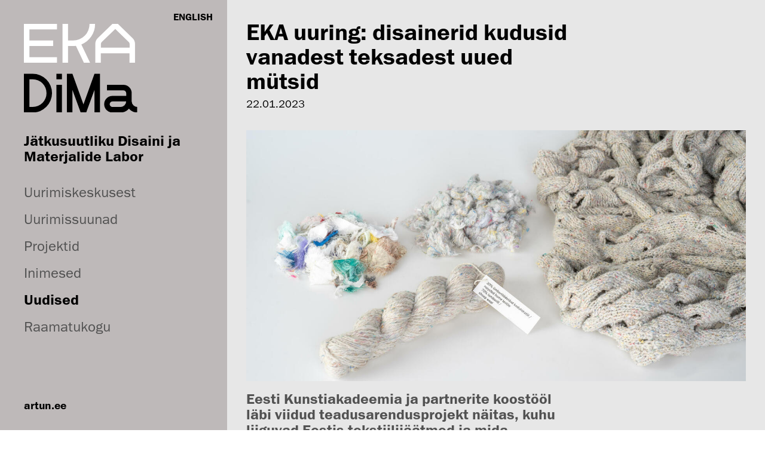

--- FILE ---
content_type: text/html; charset=utf-8
request_url: http://dima.artun.ee/uudised/eka-uuring-disainerid-kudusid-vanadest-teksadest-uued-mutsid
body_size: 118217
content:
<!DOCTYPE html>














<html class="language-flags-disabled language-names-enabled language-menu-mode-popover publicmode  semimodal-relative js-semimodal-toggle" lang="et">
<head prefix="og: http://ogp.me/ns#">
   <!--[if IE]><meta http-equiv="X-UA-Compatible" content="IE=edge"><![endif]--><meta http-equiv="Content-Type" content="text/html; charset=utf-8">
<meta name="viewport" content="width=device-width, initial-scale=1, maximum-scale=1, user-scalable=no">
<meta name="format-detection" content="telephone=no">
  <link rel="icon" href="/favicon.ico" type="image/x-icon">
  <link rel="shortcut icon" href="/favicon.ico" type="image/ico">
  <link rel="shortcut icon" href="/favicon.ico" type="image/x-icon">
<link href="/stylesheets/main.min.css?v=nuuk-1.6.6" media="screen" rel="stylesheet" type="text/css"/>
<link href="https://fonts.googleapis.com/css?family=Anonymous+Pro:400,400i,700,700i|Arvo:400,400i,700,700i|Cousine:400,400i,700,700i|Crimson+Text:400,400i,700,700i|Fira+Sans:400,400i,700,700i|Lato:400,400i,700,700i|Lora:400,400i,700,700i|Montserrat:400,400i,700,700i|Noto+Serif:400,400i,700,700i|Open+Sans:400,400i,700,700i|PT+Sans:400,400i,700,700i|PT+Serif:400,400i,700,700i|Playfair+Display:400,400i,700,700i|Raleway:400,400i,700,700i|Roboto+Mono:400,400i,700,700i|Roboto+Slab:400,700|Roboto:400,400i,700,700i|Source+Sans+Pro:400,400i,700,700i|Ubuntu+Mono:400,400i,700,700i|Ubuntu:400,400i,700,700i&amp;subset=cyrillic,cyrillic-ext,greek,greek-ext,hebrew,latin-ext,vietnamese" rel="stylesheet"><style type="text/css" data-voog-style>:root { --container-max-width: 1400px; --main-font-family: "EKA-FranklinGothic-Book"; --primary-color: black; --secondary-color: #525252; --third-color: white; --body-background-color: white;}:root { --header-site-title-font-size: 24px; --header-site-title-font-weight: 600; --header-site-title-text-decoration: none; --header-site-title-font-style: normal; --header-site-title-text-transform: none; --header-site-title-color: #000; --header-site-title-hyphens: none; --header-mainmenu-font-size: 24px; --header-mainmenu-line-height: 1.3; --header-mainmenu-color: #525252; --header-mainmenu-font-weight: 400; --header-mainmenu-font-style: normal; --header-mainmenu-decoration: none; --header-mainmenu-text-transform: none; --header-mainmenu-hyphens: none; --header-mainmenu-hover-color: #000; --header-mainmenu-hover-font-weight: 400; --header-mainmenu-hover-font-style: normal; --header-mainmenu-hover-decoration: none; --header-mainmenu-hover-text-transform: none; --header-mainmenu-active-color: #000; --header-mainmenu-active-font-weight: 600; --header-mainmenu-active-font-style: normal; --header-mainmenu-active-decoration: none; --header-mainmenu-active-text-transform: none; --menu-sub-font-size: 20px; --menu-sub-line-height: 1.1; --menu-sub-font-weight: 400; --menu-sub-hover-font-weight: 400; --menu-sub-active-font-weight: 400; --menu-sub-font-style: normal; --menu-sub-hover-font-style: normal; --menu-sub-active-font-style: normal; --menu-sub-text-decoration: normal; --menu-sub-hover-text-decoration: normal; --menu-sub-active-text-decoration: normal; --menu-sub-text-transform: none; --menu-sub-hover-text-transform: none; --menu-sub-active-text-transform: none; --menu-sub-color: #525252; --menu-sub-hover-color: #000; --menu-sub-active-color: #000;}:root { --headings-title-text-alignment: left; --headings-title-line-height: 1.1; --headings-title-font-size: 38px; --headings-title-font-weight: 600; --headings-title-font-style: normal; --headings-title-text-decoration: none; --headings-title-text-transform: none; --headings-title-color: #000; --headings-title-hyphens: none; --headings-heading-text-alignment: left; --headings-heading-line-height: 1.1; --headings-heading-font-size: 24px; --headings-heading-font-weight: 600; --headings-heading-font-style: normal; --headings-heading-text-decoration: none; --headings-heading-text-transform: none; --headings-heading-color: #000; --headings-heading-hyphens: none; --headings-subheading-text-alignment: left; --headings-subheading-line-height: 1.1; --headings-subheading-font-size: 18px; --headings-subheading-font-weight: 600; --headings-subheading-font-style: normal; --headings-subheading-text-decoration: none; --headings-subheading-text-transform: none; --headings-subheading-color: #000; --headings-subheading-hyphens: none;}:root { --content-body-line-height: 1.3; --content-body-font-size: 18px; --content-body-color: black; --content-body-hyphens: none; --content-link-color: #525252; --content-link-font-weight: 400; --content-link-font-style: normal; --content-link-hover-font-weight: 400; --content-link-text-decoration: none; --content-link-text-transform: none; --content-link-hover-font-style: normal; --content-link-hover-text-decoration: none; --content-link-hover-text-transform: none; --content-link-hover-color: black;}:root { --product-list-item__width: 33.3%; --product-list-item__image-radius: 0; --product-list-item__alignment: flex-start; --product-list-item__font-size: 14px; --product-list-item__color: black;}:root { --button-padding: 16px; --button-color: #ffffff; --button-background-color: #525252; --button-font-size: 18px; --button-font-weight: 400; --button-font-style: normal; --button-text-decoration: none; --button-text-transform: none; --button-hyphens: none; --button-hover-padding: 16px; --button-hover-color: #ffffff; --button-hover-background-color: #00d2a0; --button-hover-font-size: 18px; --button-hover-font-weight: 400; --button-hover-font-style: normal; --button-hover-text-decoration: none; --button-hover-text-transform: none;}:root { --form-label-font-size: 12px; --form-field-font-size: 14px; --form-field-line-height: 1.9; --form-field-font-weight: 300; --form-field-font-style: normal; --form-field-text-decoration: none; --form-field-text-transform: none;}body { font-family: var(--main-font-family); color: var(--primary-color); background-color: var(--body-background-color);}body.dark-background { color: var(--third-color);}.edy-design-editor-panel, .edy-design-editor-panel-visible { display: none; }.edy-design-editor-panel .edy-design-editor-panel-visible { display: none !important;}.edy-design-editor-panel { display: none !important;}.popper-content__wv73A { display: none !important;}.edy-tb-sticky button[data-behavior="pickcolor"],.edy-tb-sticky button[data-cmd="fontsize"],.edy-tb-sticky button[data-behavior="picktable"],.edy-tb-sticky button[data-behavior="insertmap"],.edy-tb-sticky button[data-behavior="insertembed"],.edy-tb-size-m button[data-behavior="pickcolor"],.edy-tb-size-m button[data-cmd="fontsize"],.edy-tb-size-m button[data-behavior="picktable"],.edy-tb-size-m button[data-behavior="insertmap"],.edy-tb-size-m button[data-behavior="insertembed"],.edy-tb-cmd button[data-behavior="pickcolor"],.edy-tb-cmd button[data-cmd="fontsize"],.edy-tb-cmd button[data-behavior="picktable"],.edy-tb-cmd button[data-behavior="insertmap"],.edy-tb-cmd button[data-behavior="insertembed"],.edy-tb-size button[data-behavior="pickcolor"],.edy-tb-size button[data-cmd="fontsize"],.edy-tb-size button[data-behavior="picktable"],.edy-tb-size button[data-behavior="insertmap"],.edy-tb-size button[data-behavior="insertembed"],.edy-tb-g button[data-behavior="pickcolor"],.edy-tb-g button[data-cmd="fontsize"],.edy-tb-g button[data-behavior="picktable"],.edy-tb-g button[data-behavior="insertmap"],.edy-tb-g button[data-behavior="insertembed"],.edy-tb-size-val button[data-behavior="pickcolor"],.edy-tb-size-val button[data-cmd="fontsize"],.edy-tb-size-val button[data-behavior="picktable"],.edy-tb-size-val button[data-behavior="insertmap"],.edy-tb-size-val button[data-behavior="insertembed"],.edy-tb-act button[data-behavior="pickcolor"],.edy-tb-act button[data-cmd="fontsize"],.edy-tb-act button[data-behavior="picktable"],.edy-tb-act button[data-behavior="insertmap"],.edy-tb-act button[data-behavior="insertembed"],.edy-tb-color button[data-behavior="pickcolor"],.edy-tb-color button[data-cmd="fontsize"],.edy-tb-color button[data-behavior="picktable"],.edy-tb-color button[data-behavior="insertmap"],.edy-tb-color button[data-behavior="insertembed"],.edy-tb-size-btn button[data-behavior="pickcolor"],.edy-tb-size-btn button[data-cmd="fontsize"],.edy-tb-size-btn button[data-behavior="picktable"],.edy-tb-size-btn button[data-behavior="insertmap"],.edy-tb-size-btn button[data-behavior="insertembed"],.edy-tb-btn button[data-behavior="pickcolor"],.edy-tb-btn button[data-cmd="fontsize"],.edy-tb-btn button[data-behavior="picktable"],.edy-tb-btn button[data-behavior="insertmap"],.edy-tb-btn button[data-behavior="insertembed"],.edy-tb-table button[data-behavior="pickcolor"],.edy-tb-table button[data-cmd="fontsize"],.edy-tb-table button[data-behavior="picktable"],.edy-tb-table button[data-behavior="insertmap"],.edy-tb-table button[data-behavior="insertembed"],.edy-tb-menucontainer button[data-behavior="pickcolor"],.edy-tb-menucontainer button[data-cmd="fontsize"],.edy-tb-menucontainer button[data-behavior="picktable"],.edy-tb-menucontainer button[data-behavior="insertmap"],.edy-tb-menucontainer button[data-behavior="insertembed"],.edy-tb-tabletools button[data-behavior="pickcolor"],.edy-tb-tabletools button[data-cmd="fontsize"],.edy-tb-tabletools button[data-behavior="picktable"],.edy-tb-tabletools button[data-behavior="insertmap"],.edy-tb-tabletools button[data-behavior="insertembed"],.edy-hide-small button[data-behavior="pickcolor"],.edy-hide-small button[data-cmd="fontsize"],.edy-hide-small button[data-behavior="picktable"],.edy-hide-small button[data-behavior="insertmap"],.edy-hide-small button[data-behavior="insertembed"] { display: none;}.edy-tb-sticky button[data-behavior="pickcolor"] svg,.edy-tb-sticky button[data-cmd="fontsize"] svg,.edy-tb-sticky button[data-behavior="picktable"] svg,.edy-tb-sticky button[data-behavior="insertmap"] svg,.edy-tb-sticky button[data-behavior="insertembed"] svg,.edy-tb-size-m button[data-behavior="pickcolor"] svg,.edy-tb-size-m button[data-cmd="fontsize"] svg,.edy-tb-size-m button[data-behavior="picktable"] svg,.edy-tb-size-m button[data-behavior="insertmap"] svg,.edy-tb-size-m button[data-behavior="insertembed"] svg,.edy-tb-cmd button[data-behavior="pickcolor"] svg,.edy-tb-cmd button[data-cmd="fontsize"] svg,.edy-tb-cmd button[data-behavior="picktable"] svg,.edy-tb-cmd button[data-behavior="insertmap"] svg,.edy-tb-cmd button[data-behavior="insertembed"] svg,.edy-tb-size button[data-behavior="pickcolor"] svg,.edy-tb-size button[data-cmd="fontsize"] svg,.edy-tb-size button[data-behavior="picktable"] svg,.edy-tb-size button[data-behavior="insertmap"] svg,.edy-tb-size button[data-behavior="insertembed"] svg,.edy-tb-g button[data-behavior="pickcolor"] svg,.edy-tb-g button[data-cmd="fontsize"] svg,.edy-tb-g button[data-behavior="picktable"] svg,.edy-tb-g button[data-behavior="insertmap"] svg,.edy-tb-g button[data-behavior="insertembed"] svg,.edy-tb-size-val button[data-behavior="pickcolor"] svg,.edy-tb-size-val button[data-cmd="fontsize"] svg,.edy-tb-size-val button[data-behavior="picktable"] svg,.edy-tb-size-val button[data-behavior="insertmap"] svg,.edy-tb-size-val button[data-behavior="insertembed"] svg,.edy-tb-act button[data-behavior="pickcolor"] svg,.edy-tb-act button[data-cmd="fontsize"] svg,.edy-tb-act button[data-behavior="picktable"] svg,.edy-tb-act button[data-behavior="insertmap"] svg,.edy-tb-act button[data-behavior="insertembed"] svg,.edy-tb-color button[data-behavior="pickcolor"] svg,.edy-tb-color button[data-cmd="fontsize"] svg,.edy-tb-color button[data-behavior="picktable"] svg,.edy-tb-color button[data-behavior="insertmap"] svg,.edy-tb-color button[data-behavior="insertembed"] svg,.edy-tb-size-btn button[data-behavior="pickcolor"] svg,.edy-tb-size-btn button[data-cmd="fontsize"] svg,.edy-tb-size-btn button[data-behavior="picktable"] svg,.edy-tb-size-btn button[data-behavior="insertmap"] svg,.edy-tb-size-btn button[data-behavior="insertembed"] svg,.edy-tb-btn button[data-behavior="pickcolor"] svg,.edy-tb-btn button[data-cmd="fontsize"] svg,.edy-tb-btn button[data-behavior="picktable"] svg,.edy-tb-btn button[data-behavior="insertmap"] svg,.edy-tb-btn button[data-behavior="insertembed"] svg,.edy-tb-table button[data-behavior="pickcolor"] svg,.edy-tb-table button[data-cmd="fontsize"] svg,.edy-tb-table button[data-behavior="picktable"] svg,.edy-tb-table button[data-behavior="insertmap"] svg,.edy-tb-table button[data-behavior="insertembed"] svg,.edy-tb-menucontainer button[data-behavior="pickcolor"] svg,.edy-tb-menucontainer button[data-cmd="fontsize"] svg,.edy-tb-menucontainer button[data-behavior="picktable"] svg,.edy-tb-menucontainer button[data-behavior="insertmap"] svg,.edy-tb-menucontainer button[data-behavior="insertembed"] svg,.edy-tb-tabletools button[data-behavior="pickcolor"] svg,.edy-tb-tabletools button[data-cmd="fontsize"] svg,.edy-tb-tabletools button[data-behavior="picktable"] svg,.edy-tb-tabletools button[data-behavior="insertmap"] svg,.edy-tb-tabletools button[data-behavior="insertembed"] svg,.edy-hide-small button[data-behavior="pickcolor"] svg,.edy-hide-small button[data-cmd="fontsize"] svg,.edy-hide-small button[data-behavior="picktable"] svg,.edy-hide-small button[data-behavior="insertmap"] svg,.edy-hide-small button[data-behavior="insertembed"] svg { display: none;}.edy-tb-size.edy-tb-g button.edy-tb-size-btn.edy-tb-cmd { display: none;}.edy-tb-size.edy-tb-g button.edy-tb-size-btn.edy-tb-cmd button[data-cmd="fontsize"] { display: none;}.edy-tb-size.edy-tb-g input.edy-tb-size-val { display: none;}.edy-tb-dropdown-content button[data-gallery-type="squares"],.edy-tb-dropdown-content button[data-gallery-type="slider"],.edy-tb-dropdown-content button[data-gallery-type="wall"] { display: none;}div[content-type="product_widget"] { display: none !important;}div[content-type="product_widget"] .edy-ca-add-content { display: none !important;}div.edy-ca-more-button { display: none !important;}.preview-message { position: absolute; left: 50%; top: 50%; -webkit-transform: translate(-50%, -50%); -ms-transform: translate(-50%, -50%); transform: translate(-50%, -50%);}.drop-header-image { width: 100%; height: 420px; padding: 0px; background-position: 0px !important;}.drop-header-image .edy-img-drop-area-remove-image { position: absolute; top: 0px !important; left: 0px;}.header-image { width: 100%; height: 420px; -o-object-fit: cover; object-fit: cover;}.header-image img { width: 100%; height: 420px; -o-object-fit: cover; object-fit: cover;}.header-image-empty { width: 0px; height: 0px;}.header-image-empty img { width: 0px; height: 0px;}.logo { width: 100%; height: 150px; -o-object-fit: contain; object-fit: contain; float: left; padding-bottom: 32px; z-index: 50; border: none;}.logo img:hover { opacity: 1 !important;}.logo:hover { opacity: 1 !important;}.logo a img:hover { opacity: 1 !important;}.drop-logo { width: 96%; height: 100%; padding: 0px;}.full-page-img { cursor: pointer; padding-bottom: 32px;}.full-page-img img { cursor: pointer; height: 100vh; width: 100vw; -o-object-fit: cover; object-fit: cover;}@media screen and (max-width: 900px) { .full-page-img img { min-height: 100vh; min-height: -webkit-fill-available; height: 100vh; width: 100%; -o-object-fit: cover; object-fit: cover; }}.full-page-img-empty { width: 0px; height: 0px;}.full-page-img-empty img { width: 0px; height: 0px;}.drop-full-page-img { width: 76vw; height: 92vh; padding: 0px;}.drop-full-page-img .edy-img-drop-area-remove-image { position: absolute; top: 0px !important; left: 0px;}.article-page-img { padding-bottom: 32px;}.article-page-img img { height: 420px; width: 1008px; -o-object-fit: cover; object-fit: cover;}@media screen and (max-width: 900px) { .article-page-img img { width: 100%; -o-object-fit: cover; object-fit: cover; }}.drop-article-page-img { width: 100%; height: 420px; padding: 0px;}.drop-article-page-img .edy-img-drop-area-remove-image { position: absolute; top: 0px !important; left: 0px;}.edy-img-drop-area { border: 1px dashed !important;}.edy-img-drop-area.active { border: 1px dashed !important;}.post_content .edys-gallery-area + .edys-gallery-area { padding-top: 16px;}.slogan { padding-left: 24px; font-size: 24px; line-height: 1.1; font-family: "EKA-FranklinGothic-Bold"; color: var(--primary-color); font-style: var(--header-site-title-font-style); -webkit-text-decoration: var(--header-site-title-text-decoration); text-decoration: var(--header-site-title-text-decoration); text-transform: var(--header-site-title-text-transform); -webkit-hyphens: var(--header-site-title-hyphens); -ms-hyphens: var(--header-site-title-hyphens); hyphens: var(--header-site-title-hyphens);}@media screen and (max-width: 900px) { .slogan { font-size: 18px; opacity: 0; }}.three-in-row { width: 33.33333333%; float: left; position: relative; min-height: 1px; padding-left: 16px; padding-right: 16px;}@media screen and (max-width: 900px) { .three-in-row { display: block; width: 100%; padding-left: 16px; padding-right: 16px; }}.container { position: relative; max-width: var(--container-max-width);}.container-news { max-width: 728px; float: left; position: relative;}@media screen and (max-width: 900px) { .container-news { max-width: 100%; display: block; }}.tag-item { color: #525252; text-decoration: none; font-family: "EKA-FranklinGothic-Bold"; font-size: 14px; line-height: 1.3; text-transform: lowercase !important; border: solid; border-color: #525252; border-width: thin; border-radius: 3px; padding: 3px 6px 3px 6px; background-color: none;}.tag-item:hover { color: #525252; text-decoration: none; font-family: "EKA-FranklinGothic-Bold"; font-size: 14px; line-height: 1.3; text-transform: lowercase; border: solid; border-color: #fff; border-width: thin; border-radius: 3px; padding: 3px 6px 3px 6px; background-color: #fff;}.tag-item:active { color: #525252; text-decoration: none; font-family: "EKA-FranklinGothic-Bold"; font-size: 14px; line-height: 1.3; text-transform: lowercase; border: solid; border-color: #fff; border-width: thin; border-radius: 3px; padding: 3px 6px 3px 6px; background-color: #fff;}.active-tag { color: #525252; text-decoration: none; font-family: "EKA-FranklinGothic-Bold"; font-size: 14px; line-height: 1.3; text-transform: lowercase; border: solid; border-color: #fff; border-width: thin; border-radius: 3px; padding: 3px 6px 3px 6px; background-color: #fff;}.grey-background { background-color: #e7e7e7;}.tags-mar { margin-top: 16px; margin-right: 8px;}.page-title { color: black; font-family: "EKA-AbsolutionRegular"; font-size: 90px; line-height: 0.9; display: -webkit-box; display: -ms-flexbox; display: flex; -webkit-hyphens: manual; -ms-hyphens: manual; hyphens: manual; padding-top: 16px; padding-bottom: 16px; padding-right: 32px;}@media screen and (max-width: 900px) { .page-title { font-size: 64px; line-height: 0.9; -webkit-hyphens: manual; -ms-hyphens: manual; hyphens: manual; padding-bottom: 0px; padding-left: 0px; }}@media screen and (max-width: 900px) { .semimodal-relative .page-title { font-size: 64px; line-height: 0.9; -webkit-hyphens: manual; -ms-hyphens: manual; hyphens: manual; }}.search-language { padding-top: 30px; padding-left: 0px; display: -webkit-inline-box; display: -ms-inline-flexbox; display: inline-flex;}.articleRow_row { max-width: 100%; display: -webkit-box; display: -ms-flexbox; display: flex; padding-left: 16px; padding-right: 16px; padding-top: 32px; padding-bottom: 32px; background-color: #efefef; margin-left: -32px; margin-right: -32px;}@media screen and (max-width: 900px) { .articleRow_row { width: 100%; display: block; }}.articleRow_background { max-width: 100vw; background-color: #efefef;}@media screen and (max-width: 900px) { .articleRow_background { width: 100%; display: block; }}.articleRow_imageWrap { overflow: hidden;}.articleRow_image { width: 100%; background-color: #ffffff; background-position: center; background-repeat: no-repeat; background-size: cover; -webkit-transition: all 0.2s ease; -o-transition: all 0.2s ease; transition: all 0.2s ease;}.articleRow_image:hover { opacity: 0.5;}.articleRow_image:after { content: ""; display: block; padding-bottom: 100%;}a:-webkit-any-link { text-decoration: none;}.three-in-row-image { height: 245px; -o-object-fit: cover; object-fit: cover; width: 100%;}.three-in-row-image img { height: 245px; -o-object-fit: cover; object-fit: cover; -webkit-transition: all 0.2s ease; -o-transition: all 0.2s ease; transition: all 0.2s ease;}.three-in-row-image:hover { opacity: 0.5;}.full-width-bg { background-color: #e7e7e7; margin-top: 32px; width: 100%; display: -webkit-box; display: -ms-flexbox; display: flex;}@media screen and (1024px: 900px) { .full-width-bg { display: block; }}.full-width-bg-empty { display: none;}@media screen and (1024px: 900px) { .full-width-bg-empty { display: none; }}.news-row-container { max-width: var(--container-max-width); width: 100%; padding-left: 32px; padding-right: 32px; background-color: #e7e7e7; padding-top: 32px;}@media screen and (max-width: 900px) { .news-row-container { padding-top: 16px; padding-left: 16px; padding-right: 16px; }}.print-log { max-width: 100%; width: 1400px; padding: 32px; word-break: break-word;}.article-container-full-width { background-color: #e7e7e7; margin-right: -32px; padding-right: 32px; }.article-container { background-color: #e7e7e7; display: -webkit-box; display: -ms-flexbox; display: flex; margin-right: -32px; margin-left: -32px; padding-left: 32px; max-width: 1400px; padding-top: 16px; padding-bottom: 16px;}.article-column-container { margin-left: -16px; margin-right: -32px;}.article-column-container .col-item { padding-left: 16px; padding-right: 16px; padding-top: 16px; padding-bottom: 24px;}.partnerslogos { max-width: calc(var(--container-max-width) + 304px); margin: 0px auto 40px auto; width: calc(100% - 92px); z-index: 0;}.partnerslogos:hover { z-index: 1;}.partnerslogos .partnerslogos_content-hidden { height: 0px; margin: 0px; padding: 0px; overflow: hidden;}@media screen and (max-width: 900px) { .partnerslogos { padding: 0 16px 32px; width: calc(100% - 32px); }}.partnerslogos img { -webkit-filter: grayscale(100%); filter: grayscale(100%);}.partnerslogos img:hover { -webkit-filter: grayscale(0%); filter: grayscale(0%);}.comments .comment_form .form_area { background-color: var(--article-comment-area-backgroundcolor); color: var(--article-comment-area-color);}.comments .comment_form .form_area .form_field_textfield,.comments .comment_form .form_area .form_field_textarea { color: var(--article-comment-area-color); border-color: var(--article-comment-area-color);}.comments .comment_form .form_area .form_field_with_errors .form_field_textfield,.comments .comment_form .form_area .form_field_with_errors .form_field_textarea { border-color: #ff5028;}.post .post_title,.post .post_title a { color: var(--primary-color);}.dark-background .post .post_title, .dark-background.post .post_title a { color: var(--third-color);}.post .post_title a:hover { color: var(--secondary-color);}.dark-background .post .post_title a:hover { color: var(--third-color);}.post .post_author,.post .post_date,.post .date-separator { color: var(--primary-color);}.dark-background .post .post_author, .dark-background.post .post_date, .dark-background.post .date-separator { color: var(--third-color);}.dark-background .post .post_author { color: var(--third-color);}.post .post_comments-count a { color: var(--secondary-color);}.dark-background .post .post_comments-count a { color: var(--third-color);}.post .post_comments-count a:hover { color: var(--secondary-color);}.dark-background .post .post_comments-count a:hover { color: var(--third-color);}.menu-btn { color: var(--header-mainmenu-active-color);}:not(.scroll).dark-background .menu-btn { color: var(--third-color);}.menu-btn:hover { color: var(--header-mainmenu-active-color);}@media screen and (min-width: 900px) { :not(.scroll).dark-background .menu-btn:hover { color: var(--third-color); opacity: 0.7; }}.scroll.dark-background .menu-main .menu .menu-item,.scroll.dark-background .content-formatted.header_title { color: var(--header-mainmenu-color);}.scroll.dark-background .menu-main .menu .menu-item a,.scroll.dark-background .menu-main .menu .menu-item p,.scroll.dark-background .menu-main .menu .menu-item h1,.scroll.dark-background .menu-main .menu .menu-item h2,.scroll.dark-background .menu-main .menu .menu-item h3,.scroll.dark-background .menu-main .menu .menu-item h4,.scroll.dark-background .menu-main .menu .menu-item h5,.scroll.dark-background .menu-main .menu .menu-item h6,.scroll.dark-background .content-formatted.header_title a,.scroll.dark-background .content-formatted.header_title p,.scroll.dark-background .content-formatted.header_title h1,.scroll.dark-background .content-formatted.header_title h2,.scroll.dark-background .content-formatted.header_title h3,.scroll.dark-background .content-formatted.header_title h4,.scroll.dark-background .content-formatted.header_title h5,.scroll.dark-background .content-formatted.header_title h6 { color: var(--header-mainmenu-color);}.scroll.dark-background .menu-main .menu .menu-item.active a,.scroll.dark-background .menu-main .menu .menu-item a.selected,.scroll.dark-background .content-formatted.header_title.active a,.scroll.dark-background .content-formatted.header_title a.selected { color: var(--header-mainmenu-active-color);}.scroll.dark-background .menu-main .menu .menu-item a:hover,.scroll.dark-background .content-formatted.header_title a:hover { color: var(--header-mainmenu-color); opacity: 0.7;}.scroll.dark-background .menu-main .menu_popover .menu .menu-item { color: var(--third-color);}.scroll.dark-background .menu-main .menu_popover .menu .menu-item a,.scroll.dark-background .menu-main .menu_popover .menu .menu-item p,.scroll.dark-background .menu-main .menu_popover .menu .menu-item h1,.scroll.dark-background .menu-main .menu_popover .menu .menu-item h2,.scroll.dark-background .menu-main .menu_popover .menu .menu-item h3,.scroll.dark-background .menu-main .menu_popover .menu .menu-item h4,.scroll.dark-background .menu-main .menu_popover .menu .menu-item h5,.scroll.dark-background .menu-main .menu_popover .menu .menu-item h6 { color: var(--third-color);}.scroll.dark-background .menu-main .menu_popover .menu .menu-item a:hover,.scroll.dark-background .menu-main .menu_popover .menu .menu-item.active a { color: var(--third-color);}.search-btn svg path,.search-btn svg g,.cart_btn svg path,.cart_btn svg g { fill: var(--header-mainmenu-active-color);}@media screen and (min-width: 900px) { :not(.scroll).dark-background .search-btn svg path, :not(.scroll).dark-background .search-btn svg g, :not(.scroll).dark-background .cart_btn svg path, :not(.scroll).dark-background .cart_btn svg g { fill: var(--third-color); }}.search-btn:hover svg path,.search-btn:hover svg g,.cart_btn:hover svg path,.cart_btn:hover svg g { fill: var(--header-mainmenu-color);}@media screen and (min-width: 900px) { :not(.scroll).dark-background .search-btn:hover svg path, :not(.scroll).dark-background .search-btn:hover svg g, :not(.scroll).dark-background .cart_btn:hover svg path, :not(.scroll).dark-background .cart_btn:hover svg g { opacity: 0.7; fill: var(--third-color); }}.cart_btn .cart_btn-count { color: var(--header-mainmenu-active-color);}@media screen and (min-width: 900px) { :not(.scroll).dark-background .cart_btn .cart_btn-count { color: var(--third-color); }}.cart_btn:hover svg path,.cart_btn:hover svg g { color: var(--header-mainmenu-color); opacity: 0.7;}.menu_popover-btn svg path { fill: var(--header-mainmenu-color);}@media screen and (min-width: 900px) { :not(.scroll).dark-background .menu_popover-btn svg path { fill: var(--third-color); }}.menu_popover-btn:hover svg path { fill: var(--header-mainmenu-hover-color);}@media screen and (min-width: 900px) { :not(.scroll).dark-background .menu_popover-btn:hover svg path { opacity: 0.7; fill: var(--third-color); }}.menu-language-btn,.menu-language-name { color: var(--header-mainmenu-active-color);}.menu-language-btn svg path,.menu-language-name svg path { stroke: var(--header-mainmenu-act ive-color);}@media screen and (min-width: 900px) { :not(.scroll).dark-background .menu-language-btn svg path, :not(.scroll).dark-background .menu-language-name svg path { stroke: var(--third-color); }}@media screen and (min-width: 900px) { :not(.scroll).dark-background .menu-language-btn, :not(.scroll).dark-background .menu-language-name { color: var(--third-color); }}.menu-language-btn:hover,.menu-language-name:hover { color: var(--header-mainmenu-color);}.menu-language-btn:hover svg path,.menu-language-name:hover svg path { stroke: var(--header-mainmenu-color);}@media screen and (min-width: 900px) { :not(.scroll).dark-background .menu-language-btn:hover svg path, :not(.scroll).dark-background .menu-language-name:hover svg path { opacity: 0.7; stroke: var(--third-color); }}@media screen and (min-width: 900px) { :not(.scroll).dark-background .menu-language-btn:hover, :not(.scroll).dark-background .menu-language-name:hover { opacity: 0.7; color: var(--third-color); }}.edy-ecommerce-product-count { color: var(--header-mainmenu-active-color);}@media screen and (min-width: 900px) { :not(.scroll).dark-background .edy-ecommerce-product-count { color: var(--third-color); }}.menu-main .menu .menu-item a { color: var(--header-mainmenu-color); -webkit-text-decoration: var(--header-mainmenu-decoration); text-decoration: var(--header-mainmenu-decoration); font-weight: var(--header-mainmenu-font-weight); font-style: var(--header-mainmenu-font-style); font-size: 24px; line-height: 1.3; -webkit-hyphens: var(--header-mainmenu-hyphens); -ms-hyphens: var(--header-mainmenu-hyphens); hyphens: var(--header-mainmenu-hyphens); text-transform: var(--header-mainmenu-text-transform);}@media screen and (max-width: 900px) { .menu-main .menu .menu-item a { font-size: 32px; line-height: 1.3; }}.menu-main .menu .menu-item a.untranslated { color: #ff5028;}.dark-background .menu-main .menu .menu-item a { color: var(--third-color);}.menu-main .menu .menu-item a:hover { color: var(--header-mainmenu-hover-color); -webkit-text-decoration: var(--header-mainmenu-hover-decoration); text-decoration: var(--header-mainmenu-hover-decoration); font-weight: var(--header-mainmenu-hover-font-weight); font-style: var(--header-mainmenu-hover-font-style);}.dark-background .menu-main .menu .menu-item a:hover { color: var(--third-color); opacity: 0.7;}.menu-main .menu .menu-item a.selected { color: var(--header-mainmenu-active-color); font-family: "EKA-FranklinGothic-Bold"; -webkit-text-decoration: var(--header-mainmenu-active-decoration); text-decoration: var(--header-mainmenu-active-decoration); line-height: var(--header-mainmenu-line-height); text-transform: var(--header-mainmenu-text-transform);}@media screen and (max-width: 900px) { .menu-main .menu .menu-item a.selected { font-size: 32px; line-height: 1.3; }}.menu-main .menu .menu-item a.selected.untranslated { color: #ff5028;}.dark-background .menu-main .menu .menu-item a.selected { color: var(--third-color); opacity: 0.7;}.menu-main .menu .menu-item a.selected:hover { color: var(--header-mainmenu-hover-color); -webkit-text-decoration: var(--header-mainmenu-hover-decoration); text-decoration: var(--header-mainmenu-hover-decoration); text-transform: var(--header-mainmenu-text-transform);}.dark-background .menu-main .menu .menu-item a.selected:hover { color: var(--third-color); opacity: 1;}.semimodal .menu-main .menu .menu-sub .menu-item { border: none;}@media screen and (max-width: 900px) { .semimodal .menu-main .menu .menu-sub .menu-item { border-left: none; }}.menu-main .menu .menu-sub .menu-item a { color: var(--secondary-color); -webkit-text-decoration: var(--menu-sub-text-decoration); text-decoration: var(--menu-sub-text-decoration); font-weight: var(--menu-sub-font-weight); font-style: var(--menu-sub-font-style); font-size: var(--menu-sub-font-size); line-height: var(--menu-sub-line-height); text-transform: var(--menu-sub-text-transform);}@media screen and (max-width: 900px) { .menu-main .menu .menu-sub .menu-item a { font-size: 18px; line-height: 1.3; }}.dark-background .menu-main .menu .menu-sub .menu-item a { color: var(--third-color);}.menu-main .menu .menu-sub .menu-item a.untranslated { color: #ff5028;}.menu-main .menu .menu-sub .menu-item a:hover { color: var(--menu-sub-hover-color); -webkit-text-decoration: var(--menu-sub-hover-decoration); text-decoration: var(--menu-sub-hover-decoration); font-weight: var(--menu-sub-hover-font-weight); font-style: var(--menu-sub-hover-font-style); text-transform: var(--menu-sub-hover-text-transform);}.dark-background .menu-main .menu .menu-sub .menu-item a:hover { color: var(--third-color);}.menu-main .menu .menu-sub .menu-item a:hover::before { border-color: var(--menu-sub-hover-color);}.dark-background .menu-main .menu .menu-sub .menu-item a:hover::before { border-color: var(--third-color);}.menu-main .menu .menu-sub .menu-item a::before { border-color: var(--menu-sub-hover-color);}.dark-background .menu-main .menu .menu-sub .menu-item a::before { border-color: var(--third-color);}.menu-main .menu .menu-sub .menu-item.active a { color: var(--menu-sub-active-color); -webkit-text-decoration: var(--menu-sub-active-text-decoration); text-decoration: var(--menu-sub-active-text-decoration); font-family: "EKA-FranklinGothic-Bold"; font-style: var(--menu-sub-active-font-style); text-transform: var(--menu-sub-active-text-transform);}@media screen and (max-width: 900px) { .menu-main .menu .menu-sub .menu-item.active a { font-size: 18px; line-height: 21px; }}.menu-main .menu .menu-sub .menu-item.active a.untranslated { color: #ff5028;}.dark-background .menu-main .menu .menu-sub .menu-item.active a { color: var(--third-color);}.menu-main .menu .menu-sub .menu-item.active a::before { border-color: var(--menu-sub-active-color);}.dark-background .menu-main .menu .menu-sub .menu-item.active a::before { border-color: var(--third-color);}.menu-main .menu .menu-sub .menu-item.active a:hover { color: var(--menu-sub-color); -webkit-text-decoration: var(--menu-sub-text-decoration); text-decoration: var(--menu-sub-text-decoration); font-weight: var(--menu-sub-font-weight); font-style: var(--menu-sub-font-style);}.menu-main .menu .menu-sub .menu-item.active a:hover svg,.menu-main .menu .menu-sub .menu-item.active a:hover path { fill: var(--menu-sub-color);}.dark-background .menu-main .menu .menu-sub .menu-item.active a:hover svg, .dark-background.menu-main .menu .menu-sub .menu-item.active a:hover path { fill: var(--third-color);}.dark-background .light-background .header_components-semimodal,.dark-background .light-background .site_title.content-formatted,.dark-background .light-background .semimodal_bottom-content,.dark-background .light-background .menu-language-btn,.dark-background .light-background .menu-language-name { color: var(--header-mainmenu-color);}.dark-background .light-background .header_components-semimodal a,.dark-background .light-background .header_components-semimodal p,.dark-background .light-background .header_components-semimodal h1,.dark-background .light-background .header_components-semimodal h2,.dark-background .light-background .header_components-semimodal h3,.dark-background .light-background .header_components-semimodal h4,.dark-background .light-background .header_components-semimodal h5,.dark-background .light-background .header_components-semimodal h6,.dark-background .light-background .site_title.content-formatted a,.dark-background .light-background .site_title.content-formatted p,.dark-background .light-background .site_title.content-formatted h1,.dark-background .light-background .site_title.content-formatted h2,.dark-background .light-background .site_title.content-formatted h3,.dark-background .light-background .site_title.content-formatted h4,.dark-background .light-background .site_title.content-formatted h5,.dark-background .light-background .site_title.content-formatted h6,.dark-background .light-background .semimodal_bottom-content a,.dark-background .light-background .semimodal_bottom-content p,.dark-background .light-background .semimodal_bottom-content h1,.dark-background .light-background .semimodal_bottom-content h2,.dark-background .light-background .semimodal_bottom-content h3,.dark-background .light-background .semimodal_bottom-content h4,.dark-background .light-background .semimodal_bottom-content h5,.dark-background .light-background .semimodal_bottom-content h6,.dark-background .light-background .menu-language-btn a,.dark-background .light-background .menu-language-btn p,.dark-background .light-background .menu-language-btn h1,.dark-background .light-background .menu-language-btn h2,.dark-background .light-background .menu-language-btn h3,.dark-background .light-background .menu-language-btn h4,.dark-background .light-background .menu-language-btn h5,.dark-background .light-background .menu-language-btn h6,.dark-background .light-background .menu-language-name a,.dark-background .light-background .menu-language-name p,.dark-background .light-background .menu-language-name h1,.dark-background .light-background .menu-language-name h2,.dark-background .light-background .menu-language-name h3,.dark-background .light-background .menu-language-name h4,.dark-background .light-background .menu-language-name h5,.dark-background .light-background .menu-language-name h6 { color: var(--header-mainmenu-color);}.dark-background .light-background .menu-btn { color: var(--header-mainmenu-color);}.dark-background .light-background .search-btn svg g,.dark-background .light-background .cart_btn svg g,.dark-background .light-background .cart_btn svg path { fill: var(--header-mainmenu-color);}.dark-background .light-background .search-btn:hover svg g,.dark-background .light-background .cart_btn:hover svg g,.dark-background .light-background .cart_btn:hover svg path { fill: var(--header-mainmenu-hover-color);}.dark-background .light-background .menu-main .menu .menu-item a { color: var(--header-mainmenu-color);}.dark-background .light-background .menu-main .menu .menu-item a::before { background-color: var(--header-mainmenu-color);}.dark-background .light-background .menu-main .menu .menu-item a:hover { color: var(--header-mainmenu-hover-color);}.dark-background .light-background .menu-main .menu .menu-item a.selected { color: var(--header-mainmenu-active-color); opacity: 1;}.dark-background .light-background .menu-main .menu .menu-item a.selected::before { background-color: var(--header-mainmenu-active-color); opacity: 1;}.dark-background .light-background .menu-main .menu .menu-item a.selected:hover { color: var(--header-mainmenu-hover-color);}.dark-background .light-background .menu-main .menu .menu-item a.selected:hover::before { background-color: var(--header-mainmenu-hover-color);}.dark-background .light-background .menu-main .menu .menu-sub .menu-item a { color: var(--menu-sub-color);}.dark-background .light-background .menu-main .menu .menu-sub .menu-item a::after { background-color: var(--menu-sub-color);}.dark-background .light-background .menu-main .menu .menu-sub .menu-item a.active { color: var(--menu-sub-hover-color);}.dark-background .light-background .menu-main .menu .menu-sub .menu-item a.active::before { border-color: var(--menu-sub-active-color);}.dark-background .light-background .menu-main .menu .menu-sub .menu-item a.active:hover { color: var(--menu-sub-color);}.dark-background .light-background .menu-main .menu .menu-sub .menu-item a.active:hover svg,.dark-background .light-background .menu-main .menu .menu-sub .menu-item a.active:hover path { fill: var(--menu-sub-color);}.dark-background .light-background .menu-main .menu .menu-sub .menu-item a:hover { color: var(--menu-sub-hover-color);}.dark-background .light-background .menu-main .menu .menu-sub .menu-item a:hover::before { border-color: var(--menu-sub-hover-color);}.dark-background .light-background .menu-main .menu .menu-sub .menu-item a::before { border-color: var(--menu-sub-hover-color);}.menu-breadcrumbs.menu-sub .menu-item a { color: var(--secondary-color);}.menu-breadcrumbs.menu-sub .menu-item a:hover { color: var(--primary-color);}.dark-background .menu-breadcrumbs.menu-sub .menu-item a:hover svg, .dark-background.menu-breadcrumbs.menu-sub .menu-item a:hover path { fill: var(--primary-color);}.dark-background .menu-breadcrumbs.menu-sub .menu-item a::after { background-color: var(--third-color);}.dark-background .menu-breadcrumbs.menu-sub .menu-item a { color: var(--third-color);}.menu-breadcrumbs.menu-sub .menu-item a.active { color: var(--secondary-color);}.dark-background .menu-breadcrumbs.menu-sub .menu-item a.active { color: var(--third-color);}.dark-background .menu-breadcrumbs.menu-sub .menu-item a.active::before { border-color: var(--third-color);}.menu-breadcrumbs.menu-sub .menu-item a.active:hover { color: var(--primary-color);}.dark-background .menu-breadcrumbs.menu-sub .menu-item a.active:hover svg, .dark-background.menu-breadcrumbs.menu-sub .menu-item a.active:hover path { fill: var(--primary-color);}.dark-background .menu-breadcrumbs.menu-sub .menu-item a:hover { color: var(--third-color); opacity: 0.7;}.dark-background .dark-background .menu-breadcrumbs.menu-sub .menu-item a:hover svg, .dark-background.dark-background .menu-breadcrumbs.menu-sub .menu-item a:hover path { fill: var(--third-color); opacity: 0.7;}.dark-background .menu-breadcrumbs.menu-sub .menu-item a:hover::before { border-color: var(--third-color); opacity: 0.7;}.dark-background .menu-breadcrumbs.menu-sub .menu-item a::before { border-color: var(--third-color);}.content-formatted:not(.product_filters),.content-formatted .product_item-btn,.content-formatted p { font-size: var(--content-body-font-size); line-height: var(--content-body-line-height); color: var(--content-body-color); -webkit-hyphens: var(--content-body-hyphens); -ms-hyphens: var(--content-body-hyphens); hyphens: var(--content-body-hyphens); }.post_content .content-formatted:not(.product_filters) .p18,.content-formatted:not(.product_filters) .post_details .p18, .post_content.content-formatted .product_item-btn .p18,.content-formatted .product_item-btn .post_details .p18, .post_content.content-formatted p .p18,.content-formatted p .post_details .p18 { font-size: 18px;}.post_page .article_item .post_content .content-formatted:not(.product_filters), .post_page .article_item.content-formatted:not(.product_filters) .post_details, .post_page .article_item .post_content.content-formatted .product_item-btn, .post_page .article_item.content-formatted .product_item-btn .post_details, .post_page .article_item .post_content.content-formatted p, .post_page .article_item.content-formatted p .post_details { font-size: var(--blog-body-font-size); line-height: var(--blog-body-line-height);}.post_page .content-formatted:not(.product_filters).post_tags .menu a, .post_page.content-formatted .product_item-btn.post_tags .menu a, .post_page.content-formatted p.post_tags .menu a { font-size: var(--blog-body-font-size); line-height: var(--blog-body-line-height);}.dark-background .content-formatted:not(.product_filters), .dark-background.content-formatted .product_item-btn, .dark-background.content-formatted p { color: var(--third-color);}.content-formatted:not(.product_filters) .horizontal-scroll,.content-formatted .product_item-btn .horizontal-scroll,.content-formatted p .horizontal-scroll { border-left: 1px dashed var(--content-body-color); border-right: 1px dashed var(--content-body-color);}.dark-background .content-formatted:not(.product_filters) .horizontal-scroll, .dark-background.content-formatted .product_item-btn .horizontal-scroll, .dark-background.content-formatted p .horizontal-scroll { border-left: 1px dashed var(--third-color); border-right: 1px dashed var(--third-color);}.content-formatted:not(.product_filters) h1,.content-formatted:not(.product_filters) h2,.content-formatted:not(.product_filters) h3,.content-formatted:not(.product_filters) h4,.content-formatted:not(.product_filters) h5,.content-formatted:not(.product_filters) h6,.content-formatted .product_item-btn h1,.content-formatted .product_item-btn h2,.content-formatted .product_item-btn h3,.content-formatted .product_item-btn h4,.content-formatted .product_item-btn h5,.content-formatted .product_item-btn h6,.content-formatted p h1,.content-formatted p h2,.content-formatted p h3,.content-formatted p h4,.content-formatted p h5,.content-formatted p h6 { color: var(--primary-color);}.dark-background .content-formatted:not(.product_filters) h1, .dark-background.content-formatted:not(.product_filters) h2, .dark-background.content-formatted:not(.product_filters) h3, .dark-background.content-formatted:not(.product_filters) h4, .dark-background.content-formatted:not(.product_filters) h5, .dark-background.content-formatted:not(.product_filters) h6, .dark-background.content-formatted .product_item-btn h1, .dark-background.content-formatted .product_item-btn h2, .dark-background.content-formatted .product_item-btn h3, .dark-background.content-formatted .product_item-btn h4, .dark-background.content-formatted .product_item-btn h5, .dark-background.content-formatted .product_item-btn h6, .dark-background.content-formatted p h1, .dark-background.content-formatted p h2, .dark-background.content-formatted p h3, .dark-background.content-formatted p h4, .dark-background.content-formatted p h5, .dark-background.content-formatted p h6 { color: var(--third-color);}.dark-background .content-formatted:not(.product_filters) .edy-content-social-button svg, .dark-background.content-formatted:not(.product_filters) .edy-content-social-button path, .dark-background.content-formatted .product_item-btn .edy-content-social-button svg, .dark-background.content-formatted .product_item-btn .edy-content-social-button path, .dark-background.content-formatted p .edy-content-social-button svg, .dark-background.content-formatted p .edy-content-social-button path { fill: var(--third-color); border-color: var(--third-color);}.content-formatted:not(.product_filters) h1,.content-formatted .product_item-btn h1,.content-formatted p h1 { font-size: var(--headings-title-font-size); font-style: var(--headings-title-font-style); font-weight: var(--headings-title-font-weight); line-height: var(--headings-title-line-height); color: var(--headings-title-color); text-align: var(--headings-title-text-alignment); -webkit-text-decoration: var(--headings-title-text-decoration); text-decoration: var(--headings-title-text-decoration); text-transform: var(--headings-title-text-transform); -webkit-hyphens: var(--headings-title-hyphens); -ms-hyphens: var(--headings-title-hyphens); hyphens: var(--headings-title-hyphens);}@media screen and (max-width: 900px) { .content-formatted:not(.product_filters) h1, .content-formatted .product_item-btn h1, .content-formatted p h1 { font-size: 32px; line-height: 1.1; }}@media screen and (max-width: 1024px) { .semimodal-relative .content-formatted:not(.product_filters) h1, .semimodal-relative .content-formatted .product_item-btn h1, .semimodal-relative .content-formatted p h1 { font-size: 32px; line-height: 1.1; }}.content-formatted:not(.product_filters) h2,.content-formatted .product_item-btn h2,.content-formatted p h2 { font-size: var(--headings-heading-font-size); font-style: var(--headings-heading-font-style); font-weight: var(--headings-heading-font-weight); line-height: var(--headings-heading-line-height); color: var(--headings-heading-color); text-align: var(--headings-heading-text-alignment); -webkit-text-decoration: var(--headings-heading-text-decoration); text-decoration: var(--headings-heading-text-decoration); text-transform: var(--headings-heading-text-transform); -webkit-hyphens: var(--headings-heading-hyphens); -ms-hyphens: var(--headings-heading-hyphens); hyphens: var(--headings-heading-hyphens);}@media screen and (max-width: 900px) { .content-formatted:not(.product_filters) h2, .content-formatted .product_item-btn h2, .content-formatted p h2 { font-size: 22px; line-height: 1.1; }}@media screen and (max-width: 1024px) { .semimodal-relative .content-formatted:not(.product_filters) h2, .semimodal-relative .content-formatted .product_item-btn h2, .semimodal-relative .content-formatted p h2 { font-size: 22px; line-height: 1.1; }}.content-formatted:not(.product_filters) h3,.content-formatted .product_item-btn h3,.content-formatted p h3 { font-size: var(--headings-subheading-font-size); font-style: var(--headings-subheading-font-style); font-weight: var(--headings-subheading-font-weight); line-height: var(--headings-subheading-line-height); color: var(--headings-subheading-color); text-align: var(--headings-subheading-text-alignment); -webkit-text-decoration: var(--headings-subheading-text-decoration); text-decoration: var(--headings-subheading-text-decoration); text-transform: var(--headings-subheading-text-transform); -webkit-hyphens: var(--headings-subheading-hyphens); -ms-hyphens: var(--headings-subheading-hyphens); hyphens: var(--headings-subheading-hyphens);}.content-formatted:not(.product_filters) h4,.content-formatted .product_item-btn h4,.content-formatted p h4 { font-size: var(--headings-heading-4-font-size); font-style: var(--headings-heading-4-font-style); font-weight: var(--headings-heading-4-font-weight); line-height: var(--headings-heading-4-line-height); color: var(--headings-heading-4-color); text-align: var(--headings-heading-4-text-alignment); -webkit-text-decoration: var(--headings-heading-4-text-decoration); text-decoration: var(--headings-heading-4-text-decoration); text-transform: var(--headings-heading-4-text-transform); -webkit-hyphens: var(--headings-heading-4-hyphens); -ms-hyphens: var(--headings-heading-4-hyphens); hyphens: var(--headings-heading-4-hyphens);}.content-formatted:not(.product_filters) a:not(.custom-btn),.content-formatted .product_item-btn a:not(.custom-btn),.content-formatted p a:not(.custom-btn) { font-style: var(--content-link-font-style); font-weight: var(--content-link-font-weight); color: var(--content-link-color); -webkit-text-decoration: var(--content-link-text-decoration); text-decoration: var(--content-link-text-decoration); text-transform: var(--content-link-text-transform);}.dark-background .content-formatted:not(.product_filters) a:not(.custom-btn), .dark-background.content-formatted .product_item-btn a:not(.custom-btn), .dark-background.content-formatted p a:not(.custom-btn) { color: var(--third-color);}.content-formatted:not(.product_filters) a:not(.custom-btn):hover,.content-formatted .product_item-btn a:not(.custom-btn):hover,.content-formatted p a:not(.custom-btn):hover { font-style: var(--content-link-hover-font-style); font-weight: var(--content-link-hover-font-weight); color: var(--content-link-hover-color); -webkit-text-decoration: var(--content-link-hover-text-decoration); text-decoration: var(--content-link-hover-text-decoration); text-transform: var(--content-link-hover-text-transform);}.dark-background .content-formatted:not(.product_filters) a:not(.custom-btn):hover, .dark-background.content-formatted .product_item-btn a:not(.custom-btn):hover, .dark-background.content-formatted p a:not(.custom-btn):hover { color: var(--third-color);}.content-formatted:not(.product_filters).header_title, .content-formatted:not(.product_filters).site_title,.content-formatted .product_item-btn.header_title,.content-formatted .product_item-btn.site_title,.content-formatted p.header_title,.content-formatted p.site_title { font-size: var(--header-site-title-font-size); line-height: var(--header-site-title-font-size); font-weight: var(--header-site-title-font-weight); font-style: var(--header-site-title-font-style); -webkit-text-decoration: var(--header-site-title-text-decoration); text-decoration: var(--header-site-title-text-decoration); text-transform: var(--header-site-title-text-transform); color: var(--header-site-title-color); -webkit-hyphens: var(--header-site-title-hyphens); -ms-hyphens: var(--header-site-title-hyphens); hyphens: var(--header-site-title-hyphens);}.dark-background .content-formatted:not(.product_filters).header_title, .dark-background .content-formatted:not(.product_filters).site_title, .dark-background.content-formatted .product_item-btn.header_title, .dark-background.content-formatted .product_item-btn.site_title, .dark-background.content-formatted p.header_title, .dark-background.content-formatted p.site_title { color: var(--third-color);}.content-formatted:not(.product_filters).header_title a,.content-formatted:not(.product_filters).header_title p,.content-formatted:not(.product_filters).header_title h1,.content-formatted:not(.product_filters).header_title h2,.content-formatted:not(.product_filters).header_title h3,.content-formatted:not(.product_filters).header_title h4,.content-formatted:not(.product_filters).header_title h5,.content-formatted:not(.product_filters).header_title h6, .content-formatted:not(.product_filters).site_title a,.content-formatted:not(.product_filters).site_title p,.content-formatted:not(.product_filters).site_title h1,.content-formatted:not(.product_filters).site_title h2,.content-formatted:not(.product_filters).site_title h3,.content-formatted:not(.product_filters).site_title h4,.content-formatted:not(.product_filters).site_title h5,.content-formatted:not(.product_filters).site_title h6,.content-formatted .product_item-btn.header_title a,.content-formatted .product_item-btn.header_title p,.content-formatted .product_item-btn.header_title h1,.content-formatted .product_item-btn.header_title h2,.content-formatted .product_item-btn.header_title h3,.content-formatted .product_item-btn.header_title h4,.content-formatted .product_item-btn.header_title h5,.content-formatted .product_item-btn.header_title h6,.content-formatted .product_item-btn.site_title a,.content-formatted .product_item-btn.site_title p,.content-formatted .product_item-btn.site_title h1,.content-formatted .product_item-btn.site_title h2,.content-formatted .product_item-btn.site_title h3,.content-formatted .product_item-btn.site_title h4,.content-formatted .product_item-btn.site_title h5,.content-formatted .product_item-btn.site_title h6,.content-formatted p.header_title a,.content-formatted p.header_title p,.content-formatted p.header_title h1,.content-formatted p.header_title h2,.content-formatted p.header_title h3,.content-formatted p.header_title h4,.content-formatted p.header_title h5,.content-formatted p.header_title h6,.content-formatted p.site_title a,.content-formatted p.site_title p,.content-formatted p.site_title h1,.content-formatted p.site_title h2,.content-formatted p.site_title h3,.content-formatted p.site_title h4,.content-formatted p.site_title h5,.content-formatted p.site_title h6 { -webkit-hyphens: var(--header-site-title-hyphens); -ms-hyphens: var(--header-site-title-hyphens); hyphens: var(--header-site-title-hyphens);}.dark-background .content-formatted:not(.product_filters).header_title a, .dark-background.content-formatted:not(.product_filters).header_title p, .dark-background.content-formatted:not(.product_filters).header_title h1, .dark-background.content-formatted:not(.product_filters).header_title h2, .dark-background.content-formatted:not(.product_filters).header_title h3, .dark-background.content-formatted:not(.product_filters).header_title h4, .dark-background.content-formatted:not(.product_filters).header_title h5, .dark-background.content-formatted:not(.product_filters).header_title h6, .dark-background .content-formatted:not(.product_filters).site_title a, .dark-background.content-formatted:not(.product_filters).site_title p, .dark-background.content-formatted:not(.product_filters).site_title h1, .dark-background.content-formatted:not(.product_filters).site_title h2, .dark-background.content-formatted:not(.product_filters).site_title h3, .dark-background.content-formatted:not(.product_filters).site_title h4, .dark-background.content-formatted:not(.product_filters).site_title h5, .dark-background.content-formatted:not(.product_filters).site_title h6, .dark-background.content-formatted .product_item-btn.header_title a, .dark-background.content-formatted .product_item-btn.header_title p, .dark-background.content-formatted .product_item-btn.header_title h1, .dark-background.content-formatted .product_item-btn.header_title h2, .dark-background.content-formatted .product_item-btn.header_title h3, .dark-background.content-formatted .product_item-btn.header_title h4, .dark-background.content-formatted .product_item-btn.header_title h5, .dark-background.content-formatted .product_item-btn.header_title h6, .dark-background.content-formatted .product_item-btn.site_title a, .dark-background.content-formatted .product_item-btn.site_title p, .dark-background.content-formatted .product_item-btn.site_title h1, .dark-background.content-formatted .product_item-btn.site_title h2, .dark-background.content-formatted .product_item-btn.site_title h3, .dark-background.content-formatted .product_item-btn.site_title h4, .dark-background.content-formatted .product_item-btn.site_title h5, .dark-background.content-formatted .product_item-btn.site_title h6, .dark-background.content-formatted p.header_title a, .dark-background.content-formatted p.header_title p, .dark-background.content-formatted p.header_title h1, .dark-background.content-formatted p.header_title h2, .dark-background.content-formatted p.header_title h3, .dark-background.content-formatted p.header_title h4, .dark-background.content-formatted p.header_title h5, .dark-background.content-formatted p.header_title h6, .dark-background.content-formatted p.site_title a, .dark-background.content-formatted p.site_title p, .dark-background.content-formatted p.site_title h1, .dark-background.content-formatted p.site_title h2, .dark-background.content-formatted p.site_title h3, .dark-background.content-formatted p.site_title h4, .dark-background.content-formatted p.site_title h5, .dark-background.content-formatted p.site_title h6 { color: var(--third-color);}.content-formatted:not(.product_filters).header_title p, .content-formatted:not(.product_filters).site_title p,.content-formatted .product_item-btn.header_title p,.content-formatted .product_item-btn.site_title p,.content-formatted p.header_title p,.content-formatted p.site_title p { font-size: 18px;}@media screen and (max-width: 900px) { .content-formatted:not(.product_filters).header_title, .content-formatted:not(.product_filters).site_title, .content-formatted .product_item-btn.header_title, .content-formatted .product_item-btn.site_title, .content-formatted p.header_title, .content-formatted p.site_title { font-size: 24px; line-height: 1.1; }}@media screen and (max-width: 900px) { .dark-background .content-formatted:not(.product_filters).header_title, .dark-background .content-formatted .product_item-btn.header_title, .dark-background .content-formatted p.header_title { color: var(--header-site-title-color); } .dark-background .content-formatted:not(.product_filters).header_title a, .dark-background .content-formatted:not(.product_filters).header_title p, .dark-background .content-formatted:not(.product_filters).header_title h1, .dark-background .content-formatted:not(.product_filters).header_title h2, .dark-background .content-formatted:not(.product_filters).header_title h3, .dark-background .content-formatted:not(.product_filters).header_title h4, .dark-background .content-formatted:not(.product_filters).header_title h5, .dark-background .content-formatted:not(.product_filters).header_title h6, .dark-background .content-formatted .product_item-btn.header_title a, .dark-background .content-formatted .product_item-btn.header_title p, .dark-background .content-formatted .product_item-btn.header_title h1, .dark-background .content-formatted .product_item-btn.header_title h2, .dark-background .content-formatted .product_item-btn.header_title h3, .dark-background .content-formatted .product_item-btn.header_title h4, .dark-background .content-formatted .product_item-btn.header_title h5, .dark-background .content-formatted .product_item-btn.header_title h6, .dark-background .content-formatted p.header_title a, .dark-background .content-formatted p.header_title p, .dark-background .content-formatted p.header_title h1, .dark-background .content-formatted p.header_title h2, .dark-background .content-formatted p.header_title h3, .dark-background .content-formatted p.header_title h4, .dark-background .content-formatted p.header_title h5, .dark-background .content-formatted p.header_title h6 { color: var(--header-site-title-color); }}.content-formatted:not(.product_filters) .custom-btn,.content-formatted:not(.product_filters) .form_submit input,.content-formatted .product_item-btn .custom-btn,.content-formatted .product_item-btn .form_submit input,.content-formatted p .custom-btn,.content-formatted p .form_submit input { padding: var(--button-padding); color: var(--button-color); font-size: var(--button-font-size); font-style: var(--button-font-style); font-weight: var(--button-font-weight); font-family: "EKA-FranklinGothic-Book"; -webkit-text-decoration: var(--button-text-decoration); text-decoration: var(--button-text-decoration); text-transform: var(--button-text-transform); -webkit-hyphens: var(--button-hyphens); -ms-hyphens: var(--button-hyphens); hyphens: var(--button-hyphens); background-color: var(--button-background-color); border-radius: 3px; padding: 8px 16px 8px 16px;}.dark-background .content-formatted:not(.product_filters) .custom-btn, .dark-background.content-formatted:not(.product_filters) .form_submit input, .dark-background.content-formatted .product_item-btn .custom-btn, .dark-background.content-formatted .product_item-btn .form_submit input, .dark-background.content-formatted p .custom-btn, .dark-background.content-formatted p .form_submit input { border: 1px solid var(--third-color);}.content-formatted:not(.product_filters) .custom-btn:hover,.content-formatted:not(.product_filters) .form_submit input:hover,.content-formatted .product_item-btn .custom-btn:hover,.content-formatted .product_item-btn .form_submit input:hover,.content-formatted p .custom-btn:hover,.content-formatted p .form_submit input:hover { padding: var(--button-hover-padding); color: var(--button-hover-color); font-size: var(--button-hover-font-size); font-style: var(--button-hover-font-style); font-weight: var(--button-hover-font-weight); font-family: "EKA-FranklinGothic-Book"; -webkit-text-decoration: var(--button-hover-text-decoration); text-decoration: var(--button-hover-text-decoration); text-transform: var(--button-hover-text-transform); background-color: var(--button-hover-background-color); border-radius: 3px; padding: 8px 16px 8px 16px;}.blog-page .post_read-more-btn { font-style: var(--content-link-font-style); font-weight: var(--content-link-font-weight); color: var(--content-link-color); -webkit-text-decoration: var(--content-link-text-decoration); text-decoration: var(--content-link-text-decoration); text-transform: var(--content-link-text-transform);}.loader::before { border-top-color: var(--secondary-color);}.content-formatted .form_field { line-height: var(--form-field-line-height);}.content-formatted .form_field .form_field_label,.content-formatted .form_field .edy-fe-label { font-size: var(--form-label-font-size); -webkit-text-decoration: var(--form-field-text-decoration); text-decoration: var(--form-field-text-decoration); text-transform: var(--form-field-text-transform); font-style: var(--form-field-font-style); font-weight: 600;}.content-formatted .form_field.form_field_with_errors .form_field_label,.content-formatted .form_field.form_field_with_errors .edy-fe-label { color: #ff5028;}.content-formatted .form_field_textfield:not(#product-list-search),.content-formatted .form_field_textarea,.content-formatted .form_field_select:not(#field_field_filter),.content-formatted .edy-fe-fieldinputs > label:not(.form_field_label) { font-weight: var(--form-field-font-weight); font-size: var(--form-field-font-size); line-height: var(--form-field-line-height);}.dark-background .content-formatted .form_field_textfield,.dark-background .content-formatted .form_field_textarea,.dark-background .content-formatted .form_field_select { color: var(--third-color); border-color: var(--third-color);}.dark-background .content-formatted .form_field_textfield::-webkit-input-placeholder,.dark-background .content-formatted .form_field_textarea::-webkit-input-placeholder,.dark-background .content-formatted .form_field_select::-webkit-input-placeholder { color: var(--third-color);}.dark-background .content-formatted .form_field_textfield::-moz-placeholder,.dark-background .content-formatted .form_field_textarea::-moz-placeholder,.dark-background .content-formatted .form_field_select::-moz-placeholder { color: var(--third-color);}.dark-background .content-formatted .form_field_textfield::-ms-input-placeholder,.dark-background .content-formatted .form_field_textarea::-ms-input-placeholder,.dark-background .content-formatted .form_field_select::-ms-input-placeholder { color: var(--third-color);}.dark-background .content-formatted .form_field_textfield::placeholder,.dark-background .content-formatted .form_field_textarea::placeholder,.dark-background .content-formatted .form_field_select::placeholder { color: var(--third-color);}.light-background .content-formatted .form_field_textfield,.light-background .content-formatted .form_field_textarea,.light-background .content-formatted .form_field_select { color: var(--primary-color);}.light-background .content-formatted .form_field_textfield::-webkit-input-placeholder,.light-background .content-formatted .form_field_textarea::-webkit-input-placeholder,.light-background .content-formatted .form_field_select::-webkit-input-placeholder { color: var(--primary-color);}.light-background .content-formatted .form_field_textfield::-moz-placeholder,.light-background .content-formatted .form_field_textarea::-moz-placeholder,.light-background .content-formatted .form_field_select::-moz-placeholder { color: var(--primary-color);}.light-background .content-formatted .form_field_textfield::-ms-input-placeholder,.light-background .content-formatted .form_field_textarea::-ms-input-placeholder,.light-background .content-formatted .form_field_select::-ms-input-placeholder { color: var(--primary-color);}.light-background .content-formatted .form_field_textfield::placeholder,.light-background .content-formatted .form_field_textarea::placeholder,.light-background .content-formatted .form_field_select::placeholder { color: var(--primary-color);}:root { --blog-body-font-size: 18px; --blog-body-line-height: 2; --article-comment-area-backgroundcolor: white; --article-comment-area-color: black;}:root { --layout-footer-font-size: 14px; --layout-footer-line-height: 1.3;}</style><script src="/javascripts/modernizr-custom.min.js"></script><title>EKA uuring: disainerid kudusid vanadest teksadest uued mütsid – </title><meta property="og:type" content="article">
<meta property="og:url" content="http://dima.artun.ee/uudised/eka-uuring-disainerid-kudusid-vanadest-teksadest-uued-mutsid">
<meta property="og:title" content="EKA uuring: disainerid kudusid vanadest teksadest uued mütsid – ">
<meta property="og:site_name" content=""><meta property="og:image" content="http://dima.artun.ee/photos/DiMa_Stuudio-30.jpg"><meta property="og:image" content="https://dima.artun.ee/photos/DiMa_Stuudio-198_large.jpg"><meta property="og:image:type" content="image/jpeg"><meta property="og:image:width" content="1280"><meta property="og:image:height" content="854"><link rel="prev" href="/uudised/veebiseminaril-tuleviku-tekstiilmaterjalide-disain-ja-tootlemine"><link rel="next" href="/uudised/vaata-tekstiilijaatmete-ringlussevottu-videolt-1"><script type="application/ld+json">{"@context":"http://schema.org","@type":"BreadcrumbList","itemListElement":[{"@type":"ListItem","position":1,"item":{"@id":"http://dima.artun.ee/et","name":"Uurimiskeskusest"}},{"@type":"ListItem","position":2,"item":{"@id":"http://dima.artun.ee/uudised","name":"Uudised"}},{"@type":"ListItem","position":3,"item":{"@id":"http://dima.artun.ee/uudised/eka-uuring-disainerid-kudusid-vanadest-teksadest-uued-mutsid","name":"EKA uuring: disainerid kudusid vanadest teksadest uued mütsid"}}]}</script>

<link href="/uudised.rss" rel="alternate" title="RSS voog" type="application/rss+xml" />





   <style>
  
  body > .body-bg_color {
    background-color: none;
  }
</style>

<style type="text/css" data-voog-style-variables>:root {}
</style><script>(function(d){if(function(){var r,s=d.createElement("style");s.innerHTML="root: { --tmp: red; }";d.head.appendChild(s);r=!!(window.CSS&&CSS.supports&&CSS.supports("color","var(--tmp)"));s.parentNode.removeChild(s);return!r}()){var ds1="[data-voog-style]",ds2="[data-voog-style-variables]",rv=/(--[A-Za-z\d_-]+?)\s*:\s*(.+?)\s*;/gi,rx=/[^\s;]+\s*:\s*[^{;}\n]*?var\(\s*.+?\s*\)\s*[^;}\n]*?;/gi,sv=d.querySelectorAll(ds1+","+ds2),s=d.querySelectorAll(ds1),i=0,src="",vars={},m;for(;i<sv.length;src+=sv[i++].innerHTML);while((m=rv.exec(src))!==null&&(vars[m[1]]=m[2]));for(i=s.length;i--;){s[i].innerHTML=s[i].innerHTML.replace(rx,function(r){var sr=r,rep=false;sr=sr.replace(/var\(\s*(.+?)\s*\)/gi,function(st,k){if(vars[k]!==undefined){rep=true;return vars[k]}else{return st}});return rep?sr+r:r})}}})(document);
</script>
<link href="//static.voog.com/libs/edicy-gallery/1.8.13/edicy-gallery.css" media="screen" rel="stylesheet" />
</head>
<body class="common-page">
   <div class="body-bg_color grey-background"></div>
   <div class="container_wrap">
      

<header  style="background-color:#beb9b9;" class="header_fixed" >
   <div class="header_fixed-content">
      <div class="mobile-slogan slogan js-prevent-sideclick"><a href="http://dima.artun.ee/">
   


Jätkusuutliku Disaini ja Materjalide Labor<br>



   </a></div>
      <div class="menu-btn js-menu-btn js-prevent-sideclick">
         <svg width="40" height="26" viewBox="0 0 40 26" fill="none" xmlns="http://www.w3.org/2000/svg">
<path d="M40 0H0V2.85714H40V0Z" fill="black"/>
<path d="M40 11.4301H0V14.2873H40V11.4301Z" fill="black"/>
<path d="M40 22.857H0V25.7142H40V22.857Z" fill="black"/>
</svg>

      </div>
   </div>
    
</header><div class="semimodal js-prevent-sideclick">

<img class="js-lazyload image_fit-cover image_abs semimodal-bg_image"
  data-src="" data-sizes="100vw" 
  style="display: none;"/>
<div class="semimodal-bg_color bg_color-absolute" 
      style="background-color:#beb9b9;"
      ></div>
   <header class="semimodal_inner">
      <div class="mobile-slogan slogan js-prevent-sideclick"><a href="http://dima.artun.ee/">
   


Jätkusuutliku Disaini ja Materjalide Labor<br>



   </a></div>
      <div class="menu-btn js-menu-btn js-prevent-sideclick">
         <div style="padding-right: 20px; padding-top: 2px"><svg width="31" height="31" viewBox="0 0 31 31" fill="none" xmlns="http://www.w3.org/2000/svg">
<path d="M30.2857 2.64258L28.2857 0.642578L15.1429 13.7854L2 0.642578L0 2.64258L13.1429 15.7854L0 28.9283L2 30.9283L15.1429 17.7854L28.2857 30.9283L30.2857 28.9283L17.1429 15.7854L30.2857 2.64258Z" fill="black"/>
</svg>
</div>
      </div>
      <!-- desktop logo and sentence starts --> 
      <div class="site_title content-formatted"><!-- Settings popover styles. -->

<!-- Settings popover toggle button -->
<div class="logo">
            
            <a href="http://dima.artun.ee/">
            <img  src="//media.voog.com/0000/0049/3896/photos/EKA_DiMa%201.svg"/>
            </a>
            
         </div>
      </div>
      <div class="slogan"><a href="http://dima.artun.ee/">
         


Jätkusuutliku Disaini ja Materjalide Labor<br>



         </a></div>
      <!-- desktop logo and sentence ends -->
      <div class="semimodal_bottom"><nav class="menu-main p-rel js-menu-main js-popover js-prevent-sideclick">
  <ul class="menu"><ul class="menu menu_semimodal-list">
        
        <li data-visible=true class="menu-item lvl-1"><a href="/et">Uurimiskeskusest</a></li>
        
    
      <li
          
          data-url="/uurimissuunad"
          
          class="menu-item lvl-1"
        ><a href="/uurimissuunad">Uurimissuunad</a>
        </li>
      

    
    
      <li
          
          data-url="/projektid"
          
          class="menu-item lvl-1"
        ><a href="/projektid">Projektid</a>
        </li>
      

    
    
      <li
          
          data-url="/inimesed"
          
          class="menu-item lvl-1"
        ><a href="/inimesed">Inimesed</a>
        </li>
      

    
    
      <li
          
          data-url="/uudised"
          
          class="menu-item lvl-1"
        ><a class="selected active" href="/uudised">Uudised</a>
        </li>
      

    
    
      <li
          
          data-url="/raamatukogu"
          
          class="menu-item lvl-1"
        ><a href="/raamatukogu">Raamatukogu</a>
        </li>
      

    
      </ul>
    <div class="js-menu-popover-btn menu_popover-btn d-none" data-count="6">
      <svg id="ico-ellipsis" width="24" height="25" viewBox="0 0 24 25" fill="none" xmlns="http://www.w3.org/2000/svg"><path d="M5 14.5a2 2 0 1 0 0-4 2 2 0 0 0 0 4zm7 0a2 2 0 1 0 0-4 2 2 0 0 0 0 4zm7 0a2 2 0 1 0 0-4 2 2 0 0 0 0 4z" fill="#8D9091"/></svg>
    </div></ul>
  
</nav>
<!-- locale switch starts -->
<div class="js-menu-language">
   <div class="locale-change">
      <div class="js-toggle-menu-language menu-language-toggle js-prevent-sideclick p-rel" tabindex=0>
         <button class="menu-language-btn ico-flags ico-flag-et js-menu-language-popover-btn" data-lang-code="et" >
         <!-- other locale search starts --><a class="" href="/news" data-lang-code="en">
         <span class="menu-language-popover-name">ENGLISH</span>
         </a><!-- search ends -->
         </button>
      </div>
   </div>
</div>
<!-- locale switch ends --><div class="artun-link">
            <a target=”_blank” href="https://www.artun.ee/">
            artun.ee
            </a>
         </div>
      </div>
   </header>
</div><style>
   @media screen and (min-width: 901px) {
   html.semimodal-open:not(.semimodal-relative) .semimodal,
   html.semimodal-relative .semimodal {
   min-width: 380px;
   max-width: 380px;
   }
   .semimodal-relative body {
   padding-left: 380px;
   }
   }
</style>
      <div class="pad_container p-rel mar_b-16 flex_flex">
         <main class="content" role="main" data-search-indexing-allowed="true">
            

<article class="post_wrapper post article_item ">
  
  
    <div class="post_narrow content-formatted-articles mar_b-32">
      
    <h2">
      <span >
        
          <div class=news-page-title>EKA uuring: disainerid kudusid vanadest teksadest uued mütsid</div>
        
      </span>
    </h2>
  
     

          <div class="post_details">
      <time class="p18  site-data"
        datetime="2023-01-22">22.01.2023
      </time>
    </div>


      <div class="js-article-shared post_content d-none">
   <nav class="menu-social-share">
      <ul class="menu">
         <li class="menu-item">
            <a class="social-icon-item d-none" href="#" onclick="window.open('https://www.facebook.com/sharer/sharer.php?u=' + location.href, 'sharer', 'width=626,height=436');"><?xml version="1.0" ?><!DOCTYPE svg  PUBLIC '-//W3C//DTD SVG 1.1//EN'  'http://www.w3.org/Graphics/SVG/1.1/DTD/svg11.dtd'><svg height="100%" style="fill-rule:evenodd;clip-rule:evenodd;stroke-linejoin:round;stroke-miterlimit:2;" version="1.1" viewBox="0 0 512 512" width="100%" xml:space="preserve" xmlns="http://www.w3.org/2000/svg" xmlns:serif="http://www.serif.com/" xmlns:xlink="http://www.w3.org/1999/xlink"><path d="M449.446,0c34.525,0 62.554,28.03 62.554,62.554l0,386.892c0,34.524 -28.03,62.554 -62.554,62.554l-106.468,0l0,-192.915l66.6,0l12.672,-82.621l-79.272,0l0,-53.617c0,-22.603 11.073,-44.636 46.58,-44.636l36.042,0l0,-70.34c0,0 -32.71,-5.582 -63.982,-5.582c-65.288,0 -107.96,39.569 -107.96,111.204l0,62.971l-72.573,0l0,82.621l72.573,0l0,192.915l-191.104,0c-34.524,0 -62.554,-28.03 -62.554,-62.554l0,-386.892c0,-34.524 28.029,-62.554 62.554,-62.554l386.892,0Z"/></svg></a>
            <span class="mar_r-12 d-none">
            </span>
            <a class="social-icon-item d-none" href="#" onclick="window.open('https://twitter.com/share?text=EKA uuring: disainerid kudusid vanadest teksadest uued mütsid&url=http://dima.artun.ee/uudised/eka-uuring-disainerid-kudusid-vanadest-teksadest-uued-mutsid')"><?xml version="1.0" ?><!DOCTYPE svg  PUBLIC '-//W3C//DTD SVG 1.1//EN'  'http://www.w3.org/Graphics/SVG/1.1/DTD/svg11.dtd'><svg height="100%" style="fill-rule:evenodd;clip-rule:evenodd;stroke-linejoin:round;stroke-miterlimit:2;" version="1.1" viewBox="0 0 512 512" width="100%" xml:space="preserve" xmlns="http://www.w3.org/2000/svg" xmlns:serif="http://www.serif.com/" xmlns:xlink="http://www.w3.org/1999/xlink"><path d="M449.446,0c34.525,0 62.554,28.03 62.554,62.554l0,386.892c0,34.524 -28.03,62.554 -62.554,62.554l-386.892,0c-34.524,0 -62.554,-28.03 -62.554,-62.554l0,-386.892c0,-34.524 28.029,-62.554 62.554,-62.554l386.892,0Zm-253.927,424.544c135.939,0 210.268,-112.643 210.268,-210.268c0,-3.218 0,-6.437 -0.153,-9.502c14.406,-10.421 26.973,-23.448 36.935,-38.314c-13.18,5.824 -27.433,9.809 -42.452,11.648c15.326,-9.196 26.973,-23.602 32.49,-40.92c-14.252,8.429 -30.038,14.56 -46.896,17.931c-13.487,-14.406 -32.644,-23.295 -53.946,-23.295c-40.767,0 -73.87,33.104 -73.87,73.87c0,5.824 0.613,11.494 1.992,16.858c-61.456,-3.065 -115.862,-32.49 -152.337,-77.241c-6.284,10.881 -9.962,23.601 -9.962,37.088c0,25.594 13.027,48.276 32.95,61.456c-12.107,-0.307 -23.448,-3.678 -33.41,-9.196l0,0.92c0,35.862 25.441,65.594 59.311,72.49c-6.13,1.686 -12.72,2.606 -19.464,2.606c-4.751,0 -9.348,-0.46 -13.946,-1.38c9.349,29.426 36.628,50.728 68.965,51.341c-25.287,19.771 -57.164,31.571 -91.8,31.571c-5.977,0 -11.801,-0.306 -17.625,-1.073c32.337,21.15 71.264,33.41 112.95,33.41Z"/></svg></a>
            <span class=" d-none">
            </span>
         </li>
      </ul>
   </nav>
</div>

    </div>
  


  <header>
    <div class="p-rel">
      
        <div >






  <div class="content-item-box with-image js-content-item-box not-loaded">
    <div class="item-top max-h-420 max-w-3columns">
      <div class="top-inner of-hidden">
        
          

<img class="js-lazyload item-image is-cropped"
  data-src="//media.voog.com/0000/0049/3896/photos/DiMa_Stuudio-30.jpg" data-sizes="100vw" 
  
      data-srcset="//media.voog.com/0000/0049/3896/photos/DiMa_Stuudio-30.jpg 3200w,//media.voog.com/0000/0049/3896/photos/DiMa_Stuudio-30_huge.jpg 2048w,//media.voog.com/0000/0049/3896/photos/DiMa_Stuudio-30_large.jpg 1280w,//media.voog.com/0000/0049/3896/photos/DiMa_Stuudio-30_block.jpg 600w,//media.voog.com/0000/0049/3896/photos/DiMa_Stuudio-30_medium.jpg 150w"/>

        
      </div>
    </div>
  </div>





 
 </div>
      </div>

    

    
  </header> 

  <div class="post_content post_narrow">

    

    
    <div class="image-caption"></div>
 
      <div class="post_body content-formatted-articles content-formatted--overflowed-images">






<h2><b><a href="//media.voog.com/0000/0049/3896/files/EKA_DiMa_KIK_230122.pdf" target="_self">Eesti Kunstiakadeemia ja partnerite koostööl läbi viidud teadusarendusprojekt näitas, kuhu liiguvad Eestis tekstiilijäätmed ja mida nendega teha saaks.&nbsp;</a></b><br></h2><p>Eesti Kunstiakadeemia DiMa juhitud ja Keskkonnainvesteeringute Keskuse toel läbi viidud 1,5 aastat kestnud projekt "Eestis tekkivate tekstiilijäätmete ringlussevõtu ja tootearenduste lahenduste väljatöötamine" on jõudnud lõpule ning valminud on projekti tulemusi <b>kokkuvõttev raport (<a href="//media.voog.com/0000/0049/3896/files/EKA_DiMa_KIK_230122.pdf" target="_self">TUTVU SIIN</a>)</b>. Selle eesmärgiks oli välja töötada Eestis tekkivate tekstiilijäätmete ringlussevõtu lahendused, mis oleksid aluseks tekstiiliringlussevõtu süsteemi edasiseks arendamiseks.</p><div class="edy-texteditor-container image-container edy-positionable-container-left-block" contenteditable="false" unselectable="on" style="width: 220.359375px; max-width: 100%; text-align: left; overflow: hidden; position: relative; float: none; display: block;" data-image-id="18242423">
  <div class="edy-padding-resizer-wrapper" style="padding-bottom: 141.72%; position: relative; overflow: hidden;">
      <a href="//media.voog.com/0000/0049/3896/files/EKA_DiMa_KIK_230122.pdf" title="EKA_DiMa_KIK_230122.pdf" target=""><picture style="position: absolute; display: block; max-width: none; width: auto; height: 100%; left: -0.01%; top: 0%;">
        <!--[if IE 9]><video style="display: none;"><![endif]-->
        <source sizes="221px" srcset="//media.voog.com/0000/0049/3896/photos/Screenshot%202023-01-23%20at%2009.09.05.png 834w, //media.voog.com/0000/0049/3896/photos/Screenshot%202023-01-23%20at%2009.09.05_block.png 423w, //media.voog.com/0000/0049/3896/photos/Screenshot%202023-01-23%20at%2009.09.05_medium.png 106w">
        <!--[if IE 9]></video><![endif]-->
        <img src="//media.voog.com/0000/0049/3896/photos/Screenshot%202023-01-23%20at%2009.09.05.png" style="position: absolute; max-width: none; width: auto; height: 100%;">
      </picture></a>
    </div>
</div><p>Tekstiiltoodete tarbimine on viimase kahe kümnendi jooksul hüppeliselt kasvanud. Samal ajal jõuab valdav osa kasutatud rõivaid ja tekstiile jäätmetena kas prügi- lasse või põletusse. Euroopa Liidus näiteks ladestatakse ligikaudu 5,8 miljonit tonni tekstiiltooteid ehk ca 11 kg inimese kohta aastas. Läbiviidud uuringud näitavad, et Eestis tekkis 2020. aastal 19 300 tonni rõiva- ja tekstiilijäätmeid. Arvestades, et tänasel päeval puudub Eestis selle jäätmegrupi ringlussevõtu võimalused, läheb sellest valdav enamus prügilasse ladestamisele, kus see omakorda on keskkonnakahjulik ja äärmiselt aeglaselt komposteeruv jääde.&nbsp;<br></p><p>Eestis tekkivate tekstiilijäätmete ringlussevõtu arendamiseks ja lahenduste leidmiseks viis DiMa antud uurimisprojekti läbi koostöös<b> SEI Tallinna, TalTech polümeeride ja tekstiilitehnoloogia labori </b>ning <b>Viljandi kultuuriakadeemia Villalaboriga.</b>&nbsp;</p><p>Uurimisprojekt jagunes nelja tegevusfaasi:&nbsp;</p><p><b>1) Eestis tekkivate tekstiilijäätmete uuring.</b></p><p>Projekti esimeses faasis viidi läbi uuring SEI Tallinna poolt, mille raames välja töötatud analüüsimetoodika abil liigitati erinevaid tekstiiijäätmete kategooriaid ja hinnati nende jäätmemahtusid. See võimaldas välja selgitada tekstiilijäätmete kogused, kategooriad ja tehnoloogiad, mida on võimalik minimaalselt investeerides rakendada, et tagada esmane kasutatud rõivaste ja tekstiilide eeltöötlemise võimekus Eestis. Uuringu tulemused näitasid, et aasta jooksul Eestis tekkivates rõivajäätmetest oleks 3300 tonni tehnoloogilisest ja majanduslikust perspektiivist lähtudes võimalik üsna lihtsalt mehhaaniliselt töödelda ja uute toodete tootmiseks teisese toormena kasutada.&nbsp;<br></p><p><b>2) Tekstiilide kogumine, puhastamine ja kiustamine.</b></p><p>Projekti raames läbiviidud ringlussevõtu lahenduste leidmiseks koguti MTÜ Uuskasutuskeskuse abiga 425 kg vanu rõivaid (T-särgid, teksad, kodutekstiil). Need purustati mehaaniliselt ettevõttes Paragon Sleep, mille taaskiustamisliin on mõeldud tootmisjärgsete tekstiilide purustamiseks. Läbiviidud tegevused näitasid selgelt, et Eestis puuduvad täna tekstiilijäätmete liigiti kogumise ja eeltöötlemise lahendused ja tehnoloogia.&nbsp;</p><a href="//media.voog.com/0000/0049/3896/files/1.%20Tekstiilij%C3%A4%C3%A4tmete%20sorteerimine%20ja%20puhastamine.mp4" target="_self"></a><p><a href="//media.voog.com/0000/0049/3896/files/1.%20Tekstiilij%C3%A4%C3%A4tmete%20sorteerimine%20ja%20puhastamine.mp4" target="_self"><b>VIDEO</b></a>&nbsp;- tekstiilijäätmete sorteerimine ja puhastamine.<br><a href="//media.voog.com/0000/0049/3896/files/2.%20Tekstiilij%C3%A4%C3%A4tmete%20purustamine%20ja%20kiustamine.mp4" target="_self"><b>VIDEO</b></a>&nbsp;- tekstiilijäätmete purustamine ja kiustamine.</p>
<div
  class="edys-gallery-area edys-gallery-grid"
  data-gallery-id="1192225"
  data-settings="{&quot;thumbsize&quot;:200,&quot;columns&quot;:4}"
>
  <div
    class="edys-gallery-grid-inner"
    data-gallery-photos
  >
      <a class="edys-gallery-grid-item" data-gallery-photo-id="18239801" data-original-url="//media.voog.com/0000/0049/3896/photos/DiMa_Stuudio-21.jpg" data-sizes="[{&quot;content_type&quot;:&quot;image/jpeg&quot;,&quot;width&quot;:2048,&quot;height&quot;:1366,&quot;size&quot;:&quot;huge&quot;,&quot;schemeless_url&quot;:&quot;//media.voog.com/0000/0049/3896/photos/DiMa_Stuudio-21_huge.jpg&quot;,&quot;url&quot;:&quot;//media.voog.com/0000/0049/3896/photos/DiMa_Stuudio-21_huge.jpg&quot;},{&quot;content_type&quot;:&quot;image/jpeg&quot;,&quot;width&quot;:1280,&quot;height&quot;:854,&quot;size&quot;:&quot;large&quot;,&quot;schemeless_url&quot;:&quot;//media.voog.com/0000/0049/3896/photos/DiMa_Stuudio-21_large.jpg&quot;,&quot;url&quot;:&quot;//media.voog.com/0000/0049/3896/photos/DiMa_Stuudio-21_large.jpg&quot;},{&quot;content_type&quot;:&quot;image/jpeg&quot;,&quot;width&quot;:600,&quot;height&quot;:400,&quot;size&quot;:&quot;block&quot;,&quot;schemeless_url&quot;:&quot;//media.voog.com/0000/0049/3896/photos/DiMa_Stuudio-21_block.jpg&quot;,&quot;url&quot;:&quot;//media.voog.com/0000/0049/3896/photos/DiMa_Stuudio-21_block.jpg&quot;},{&quot;content_type&quot;:&quot;image/jpeg&quot;,&quot;width&quot;:150,&quot;height&quot;:100,&quot;size&quot;:&quot;medium&quot;,&quot;schemeless_url&quot;:&quot;//media.voog.com/0000/0049/3896/photos/DiMa_Stuudio-21_medium.jpg&quot;,&quot;url&quot;:&quot;//media.voog.com/0000/0049/3896/photos/DiMa_Stuudio-21_medium.jpg&quot;},{&quot;content_type&quot;:&quot;image/jpeg&quot;,&quot;width&quot;:3200,&quot;height&quot;:2134,&quot;size&quot;:null,&quot;schemeless_url&quot;:&quot;//media.voog.com/0000/0049/3896/photos/DiMa_Stuudio-21.jpg&quot;,&quot;url&quot;:&quot;//media.voog.com/0000/0049/3896/photos/DiMa_Stuudio-21.jpg&quot;}]" data-title="Purustatud teksad" href="//media.voog.com/0000/0049/3896/photos/DiMa_Stuudio-21_huge.jpg" style="width: 25.0%;">
        <span class="edys-gallery-grid-aspect">
          <img
            src="//media.voog.com/0000/0049/3896/photos/DiMa_Stuudio-21_medium.jpg"
            class="edys-gallery-grid-image"
            border="0"
            alt="Purustatud teksad">
        </span>
      </a>
      <a class="edys-gallery-grid-item" data-gallery-photo-id="18239800" data-original-url="//media.voog.com/0000/0049/3896/photos/DiMa_Stuudio-23.jpg" data-sizes="[{&quot;content_type&quot;:&quot;image/jpeg&quot;,&quot;width&quot;:2048,&quot;height&quot;:1366,&quot;size&quot;:&quot;huge&quot;,&quot;schemeless_url&quot;:&quot;//media.voog.com/0000/0049/3896/photos/DiMa_Stuudio-23_huge.jpg&quot;,&quot;url&quot;:&quot;//media.voog.com/0000/0049/3896/photos/DiMa_Stuudio-23_huge.jpg&quot;},{&quot;content_type&quot;:&quot;image/jpeg&quot;,&quot;width&quot;:1280,&quot;height&quot;:854,&quot;size&quot;:&quot;large&quot;,&quot;schemeless_url&quot;:&quot;//media.voog.com/0000/0049/3896/photos/DiMa_Stuudio-23_large.jpg&quot;,&quot;url&quot;:&quot;//media.voog.com/0000/0049/3896/photos/DiMa_Stuudio-23_large.jpg&quot;},{&quot;content_type&quot;:&quot;image/jpeg&quot;,&quot;width&quot;:600,&quot;height&quot;:400,&quot;size&quot;:&quot;block&quot;,&quot;schemeless_url&quot;:&quot;//media.voog.com/0000/0049/3896/photos/DiMa_Stuudio-23_block.jpg&quot;,&quot;url&quot;:&quot;//media.voog.com/0000/0049/3896/photos/DiMa_Stuudio-23_block.jpg&quot;},{&quot;content_type&quot;:&quot;image/jpeg&quot;,&quot;width&quot;:150,&quot;height&quot;:100,&quot;size&quot;:&quot;medium&quot;,&quot;schemeless_url&quot;:&quot;//media.voog.com/0000/0049/3896/photos/DiMa_Stuudio-23_medium.jpg&quot;,&quot;url&quot;:&quot;//media.voog.com/0000/0049/3896/photos/DiMa_Stuudio-23_medium.jpg&quot;},{&quot;content_type&quot;:&quot;image/jpeg&quot;,&quot;width&quot;:3200,&quot;height&quot;:2134,&quot;size&quot;:null,&quot;schemeless_url&quot;:&quot;//media.voog.com/0000/0049/3896/photos/DiMa_Stuudio-23.jpg&quot;,&quot;url&quot;:&quot;//media.voog.com/0000/0049/3896/photos/DiMa_Stuudio-23.jpg&quot;}]" data-title="Purustatud T-särgid" href="//media.voog.com/0000/0049/3896/photos/DiMa_Stuudio-23_huge.jpg" style="width: 25.0%;">
        <span class="edys-gallery-grid-aspect">
          <img
            src="//media.voog.com/0000/0049/3896/photos/DiMa_Stuudio-23_medium.jpg"
            class="edys-gallery-grid-image"
            border="0"
            alt="Purustatud T-särgid">
        </span>
      </a>
      <a class="edys-gallery-grid-item" data-gallery-photo-id="18239799" data-original-url="//media.voog.com/0000/0049/3896/photos/DiMa_Stuudio-25.jpg" data-sizes="[{&quot;content_type&quot;:&quot;image/jpeg&quot;,&quot;width&quot;:2048,&quot;height&quot;:1366,&quot;size&quot;:&quot;huge&quot;,&quot;schemeless_url&quot;:&quot;//media.voog.com/0000/0049/3896/photos/DiMa_Stuudio-25_huge.jpg&quot;,&quot;url&quot;:&quot;//media.voog.com/0000/0049/3896/photos/DiMa_Stuudio-25_huge.jpg&quot;},{&quot;content_type&quot;:&quot;image/jpeg&quot;,&quot;width&quot;:1280,&quot;height&quot;:854,&quot;size&quot;:&quot;large&quot;,&quot;schemeless_url&quot;:&quot;//media.voog.com/0000/0049/3896/photos/DiMa_Stuudio-25_large.jpg&quot;,&quot;url&quot;:&quot;//media.voog.com/0000/0049/3896/photos/DiMa_Stuudio-25_large.jpg&quot;},{&quot;content_type&quot;:&quot;image/jpeg&quot;,&quot;width&quot;:600,&quot;height&quot;:400,&quot;size&quot;:&quot;block&quot;,&quot;schemeless_url&quot;:&quot;//media.voog.com/0000/0049/3896/photos/DiMa_Stuudio-25_block.jpg&quot;,&quot;url&quot;:&quot;//media.voog.com/0000/0049/3896/photos/DiMa_Stuudio-25_block.jpg&quot;},{&quot;content_type&quot;:&quot;image/jpeg&quot;,&quot;width&quot;:150,&quot;height&quot;:100,&quot;size&quot;:&quot;medium&quot;,&quot;schemeless_url&quot;:&quot;//media.voog.com/0000/0049/3896/photos/DiMa_Stuudio-25_medium.jpg&quot;,&quot;url&quot;:&quot;//media.voog.com/0000/0049/3896/photos/DiMa_Stuudio-25_medium.jpg&quot;},{&quot;content_type&quot;:&quot;image/jpeg&quot;,&quot;width&quot;:3200,&quot;height&quot;:2134,&quot;size&quot;:null,&quot;schemeless_url&quot;:&quot;//media.voog.com/0000/0049/3896/photos/DiMa_Stuudio-25.jpg&quot;,&quot;url&quot;:&quot;//media.voog.com/0000/0049/3896/photos/DiMa_Stuudio-25.jpg&quot;}]" data-title="Purustatud kodutekstiil" href="//media.voog.com/0000/0049/3896/photos/DiMa_Stuudio-25_huge.jpg" style="width: 25.0%;">
        <span class="edys-gallery-grid-aspect">
          <img
            src="//media.voog.com/0000/0049/3896/photos/DiMa_Stuudio-25_medium.jpg"
            class="edys-gallery-grid-image"
            border="0"
            alt="Purustatud kodutekstiil">
        </span>
      </a>
  </div>
</div>


<p><b>3) Purustatud kiumassist uute materjalide arendamine.</b></p>
<p>Materjaliarendus purustatud kiumassist lausmaterjalide saamiseks viidi läbi TalTechi polümeeride ja tekstiilitehnoloogia laboris. Selle tulemusena valmisid erinevate koostiste, struktuuri ning jäikusega lausmaterjalid. Teiseks materjaliarenduse suunaks oli lõngaarendus, mis viidi läbi Viljandi kultuuriakadeemia Vilma villalaboris ning mille tulemusena valmisid nelja erineva koostisega lõngad.</p><a href="//media.voog.com/0000/0049/3896/files/1.%20Tekstiilij%C3%A4%C3%A4tmete%20sorteerimine%20ja%20puhastamine.mp4" target="_self"><b></b></a><p><a href="//media.voog.com/0000/0049/3896/files/1.%20Tekstiilij%C3%A4%C3%A4tmete%20sorteerimine%20ja%20puhastamine.mp4" target="_self"><b>VIDEO</b></a>&nbsp;- purustatud kiumassist lausmaterjalide arendamine.<br><b><a href="3. Lõngaarendus tekstiilijäätmete kiumassist.mp4" target="_self">VIDEO</a></b> - purustatud kiumassist lõngade arendamine.</p>


<div
  class="edys-gallery-area edys-gallery-grid"
  data-gallery-id="1192227"
  data-settings="{}"
>
  <div
    class="edys-gallery-grid-inner"
    data-gallery-photos
  >
      <a class="edys-gallery-grid-item" data-gallery-photo-id="18239835" data-original-url="//media.voog.com/0000/0049/3896/photos/DiMa_Stuudio-198.jpg" data-sizes="[{&quot;content_type&quot;:&quot;image/jpeg&quot;,&quot;width&quot;:2048,&quot;height&quot;:1366,&quot;size&quot;:&quot;huge&quot;,&quot;schemeless_url&quot;:&quot;//media.voog.com/0000/0049/3896/photos/DiMa_Stuudio-198_huge.jpg&quot;,&quot;url&quot;:&quot;//media.voog.com/0000/0049/3896/photos/DiMa_Stuudio-198_huge.jpg&quot;},{&quot;content_type&quot;:&quot;image/jpeg&quot;,&quot;width&quot;:1280,&quot;height&quot;:854,&quot;size&quot;:&quot;large&quot;,&quot;schemeless_url&quot;:&quot;//media.voog.com/0000/0049/3896/photos/DiMa_Stuudio-198_large.jpg&quot;,&quot;url&quot;:&quot;//media.voog.com/0000/0049/3896/photos/DiMa_Stuudio-198_large.jpg&quot;},{&quot;content_type&quot;:&quot;image/jpeg&quot;,&quot;width&quot;:600,&quot;height&quot;:400,&quot;size&quot;:&quot;block&quot;,&quot;schemeless_url&quot;:&quot;//media.voog.com/0000/0049/3896/photos/DiMa_Stuudio-198_block.jpg&quot;,&quot;url&quot;:&quot;//media.voog.com/0000/0049/3896/photos/DiMa_Stuudio-198_block.jpg&quot;},{&quot;content_type&quot;:&quot;image/jpeg&quot;,&quot;width&quot;:150,&quot;height&quot;:100,&quot;size&quot;:&quot;medium&quot;,&quot;schemeless_url&quot;:&quot;//media.voog.com/0000/0049/3896/photos/DiMa_Stuudio-198_medium.jpg&quot;,&quot;url&quot;:&quot;//media.voog.com/0000/0049/3896/photos/DiMa_Stuudio-198_medium.jpg&quot;},{&quot;content_type&quot;:&quot;image/jpeg&quot;,&quot;width&quot;:3200,&quot;height&quot;:2134,&quot;size&quot;:null,&quot;schemeless_url&quot;:&quot;//media.voog.com/0000/0049/3896/photos/DiMa_Stuudio-198.jpg&quot;,&quot;url&quot;:&quot;//media.voog.com/0000/0049/3896/photos/DiMa_Stuudio-198.jpg&quot;}]" data-title="Tekstiilijäätmetest arendatud lõngad (Viljandi kultuuriakadeemia, EKA)" href="//media.voog.com/0000/0049/3896/photos/DiMa_Stuudio-198_huge.jpg">
        <span class="edys-gallery-grid-aspect">
          <img
            src="//media.voog.com/0000/0049/3896/photos/DiMa_Stuudio-198_medium.jpg"
            class="edys-gallery-grid-image"
            border="0"
            alt="Tekstiilijäätmetest arendatud lõngad (Viljandi kultuuriakadeemia, EKA)">
        </span>
      </a>
      <a class="edys-gallery-grid-item" data-gallery-photo-id="18239834" data-original-url="//media.voog.com/0000/0049/3896/photos/DiMa_Stuudio-152.jpg" data-sizes="[{&quot;content_type&quot;:&quot;image/jpeg&quot;,&quot;width&quot;:2048,&quot;height&quot;:1373,&quot;size&quot;:&quot;huge&quot;,&quot;schemeless_url&quot;:&quot;//media.voog.com/0000/0049/3896/photos/DiMa_Stuudio-152_huge.jpg&quot;,&quot;url&quot;:&quot;//media.voog.com/0000/0049/3896/photos/DiMa_Stuudio-152_huge.jpg&quot;},{&quot;content_type&quot;:&quot;image/jpeg&quot;,&quot;width&quot;:1280,&quot;height&quot;:858,&quot;size&quot;:&quot;large&quot;,&quot;schemeless_url&quot;:&quot;//media.voog.com/0000/0049/3896/photos/DiMa_Stuudio-152_large.jpg&quot;,&quot;url&quot;:&quot;//media.voog.com/0000/0049/3896/photos/DiMa_Stuudio-152_large.jpg&quot;},{&quot;content_type&quot;:&quot;image/jpeg&quot;,&quot;width&quot;:600,&quot;height&quot;:402,&quot;size&quot;:&quot;block&quot;,&quot;schemeless_url&quot;:&quot;//media.voog.com/0000/0049/3896/photos/DiMa_Stuudio-152_block.jpg&quot;,&quot;url&quot;:&quot;//media.voog.com/0000/0049/3896/photos/DiMa_Stuudio-152_block.jpg&quot;},{&quot;content_type&quot;:&quot;image/jpeg&quot;,&quot;width&quot;:150,&quot;height&quot;:101,&quot;size&quot;:&quot;medium&quot;,&quot;schemeless_url&quot;:&quot;//media.voog.com/0000/0049/3896/photos/DiMa_Stuudio-152_medium.jpg&quot;,&quot;url&quot;:&quot;//media.voog.com/0000/0049/3896/photos/DiMa_Stuudio-152_medium.jpg&quot;},{&quot;content_type&quot;:&quot;image/jpeg&quot;,&quot;width&quot;:3200,&quot;height&quot;:2145,&quot;size&quot;:null,&quot;schemeless_url&quot;:&quot;//media.voog.com/0000/0049/3896/photos/DiMa_Stuudio-152.jpg&quot;,&quot;url&quot;:&quot;//media.voog.com/0000/0049/3896/photos/DiMa_Stuudio-152.jpg&quot;}]" href="//media.voog.com/0000/0049/3896/photos/DiMa_Stuudio-152_huge.jpg">
        <span class="edys-gallery-grid-aspect">
          <img
            src="//media.voog.com/0000/0049/3896/photos/DiMa_Stuudio-152_medium.jpg"
            class="edys-gallery-grid-image"
            border="0"
            >
        </span>
      </a>
      <a class="edys-gallery-grid-item" data-gallery-photo-id="18239832" data-original-url="//media.voog.com/0000/0049/3896/photos/DiMa_Stuudio-133.jpg" data-sizes="[{&quot;content_type&quot;:&quot;image/jpeg&quot;,&quot;width&quot;:2048,&quot;height&quot;:1366,&quot;size&quot;:&quot;huge&quot;,&quot;schemeless_url&quot;:&quot;//media.voog.com/0000/0049/3896/photos/DiMa_Stuudio-133_huge.jpg&quot;,&quot;url&quot;:&quot;//media.voog.com/0000/0049/3896/photos/DiMa_Stuudio-133_huge.jpg&quot;},{&quot;content_type&quot;:&quot;image/jpeg&quot;,&quot;width&quot;:1280,&quot;height&quot;:854,&quot;size&quot;:&quot;large&quot;,&quot;schemeless_url&quot;:&quot;//media.voog.com/0000/0049/3896/photos/DiMa_Stuudio-133_large.jpg&quot;,&quot;url&quot;:&quot;//media.voog.com/0000/0049/3896/photos/DiMa_Stuudio-133_large.jpg&quot;},{&quot;content_type&quot;:&quot;image/jpeg&quot;,&quot;width&quot;:600,&quot;height&quot;:400,&quot;size&quot;:&quot;block&quot;,&quot;schemeless_url&quot;:&quot;//media.voog.com/0000/0049/3896/photos/DiMa_Stuudio-133_block.jpg&quot;,&quot;url&quot;:&quot;//media.voog.com/0000/0049/3896/photos/DiMa_Stuudio-133_block.jpg&quot;},{&quot;content_type&quot;:&quot;image/jpeg&quot;,&quot;width&quot;:150,&quot;height&quot;:100,&quot;size&quot;:&quot;medium&quot;,&quot;schemeless_url&quot;:&quot;//media.voog.com/0000/0049/3896/photos/DiMa_Stuudio-133_medium.jpg&quot;,&quot;url&quot;:&quot;//media.voog.com/0000/0049/3896/photos/DiMa_Stuudio-133_medium.jpg&quot;},{&quot;content_type&quot;:&quot;image/jpeg&quot;,&quot;width&quot;:3200,&quot;height&quot;:2134,&quot;size&quot;:null,&quot;schemeless_url&quot;:&quot;//media.voog.com/0000/0049/3896/photos/DiMa_Stuudio-133.jpg&quot;,&quot;url&quot;:&quot;//media.voog.com/0000/0049/3896/photos/DiMa_Stuudio-133.jpg&quot;}]" href="//media.voog.com/0000/0049/3896/photos/DiMa_Stuudio-133_huge.jpg">
        <span class="edys-gallery-grid-aspect">
          <img
            src="//media.voog.com/0000/0049/3896/photos/DiMa_Stuudio-133_medium.jpg"
            class="edys-gallery-grid-image"
            border="0"
            >
        </span>
      </a>
      <a class="edys-gallery-grid-item" data-gallery-photo-id="18239833" data-original-url="//media.voog.com/0000/0049/3896/photos/DiMa_Stuudio-146.jpg" data-sizes="[{&quot;content_type&quot;:&quot;image/jpeg&quot;,&quot;width&quot;:2048,&quot;height&quot;:1366,&quot;size&quot;:&quot;huge&quot;,&quot;schemeless_url&quot;:&quot;//media.voog.com/0000/0049/3896/photos/DiMa_Stuudio-146_huge.jpg&quot;,&quot;url&quot;:&quot;//media.voog.com/0000/0049/3896/photos/DiMa_Stuudio-146_huge.jpg&quot;},{&quot;content_type&quot;:&quot;image/jpeg&quot;,&quot;width&quot;:1280,&quot;height&quot;:854,&quot;size&quot;:&quot;large&quot;,&quot;schemeless_url&quot;:&quot;//media.voog.com/0000/0049/3896/photos/DiMa_Stuudio-146_large.jpg&quot;,&quot;url&quot;:&quot;//media.voog.com/0000/0049/3896/photos/DiMa_Stuudio-146_large.jpg&quot;},{&quot;content_type&quot;:&quot;image/jpeg&quot;,&quot;width&quot;:600,&quot;height&quot;:400,&quot;size&quot;:&quot;block&quot;,&quot;schemeless_url&quot;:&quot;//media.voog.com/0000/0049/3896/photos/DiMa_Stuudio-146_block.jpg&quot;,&quot;url&quot;:&quot;//media.voog.com/0000/0049/3896/photos/DiMa_Stuudio-146_block.jpg&quot;},{&quot;content_type&quot;:&quot;image/jpeg&quot;,&quot;width&quot;:150,&quot;height&quot;:100,&quot;size&quot;:&quot;medium&quot;,&quot;schemeless_url&quot;:&quot;//media.voog.com/0000/0049/3896/photos/DiMa_Stuudio-146_medium.jpg&quot;,&quot;url&quot;:&quot;//media.voog.com/0000/0049/3896/photos/DiMa_Stuudio-146_medium.jpg&quot;},{&quot;content_type&quot;:&quot;image/jpeg&quot;,&quot;width&quot;:3200,&quot;height&quot;:2134,&quot;size&quot;:null,&quot;schemeless_url&quot;:&quot;//media.voog.com/0000/0049/3896/photos/DiMa_Stuudio-146.jpg&quot;,&quot;url&quot;:&quot;//media.voog.com/0000/0049/3896/photos/DiMa_Stuudio-146.jpg&quot;}]" href="//media.voog.com/0000/0049/3896/photos/DiMa_Stuudio-146_huge.jpg">
        <span class="edys-gallery-grid-aspect">
          <img
            src="//media.voog.com/0000/0049/3896/photos/DiMa_Stuudio-146_medium.jpg"
            class="edys-gallery-grid-image"
            border="0"
            >
        </span>
      </a>
  </div>
</div>


<p><b>4) Tootearendus uutest materjalidest.</b></p>
<p>Tootearendusprotsess viidi läbi EKAs. Valminud lausmaterjalidest valiti edasitöötamiseks kuumpressitud komposiitplaadid, millest  valmisid väikemööbli näidised (disainer Argo Tamm). Lõngaarenduse tulemusena valminud erineva koostisega lõngadest arendati käsimasinal kootud kudumid (disasiner Maria Kristiin Peterson) ja <i>seamless knit</i>-tehnoloogial kootud peakatted (disainer Reet Aus).<br></p><p><a href="https://youtu.be/T6SMjvIpbvo" target="_self"><b>VIDEO</b> </a>- tootearendus uutest materjalidest.</p>
<div
  class="edys-gallery-area edys-gallery-grid"
  data-gallery-id="1192233"
  data-settings="{}"
>
  <div
    class="edys-gallery-grid-inner"
    data-gallery-photos
  >
      <a class="edys-gallery-grid-item" data-gallery-photo-id="18239891" data-original-url="//media.voog.com/0000/0049/3896/photos/DiMa_Stuudio-113.jpg" data-sizes="[{&quot;content_type&quot;:&quot;image/jpeg&quot;,&quot;width&quot;:1366,&quot;height&quot;:2048,&quot;size&quot;:&quot;huge&quot;,&quot;schemeless_url&quot;:&quot;//media.voog.com/0000/0049/3896/photos/DiMa_Stuudio-113_huge.jpg&quot;,&quot;url&quot;:&quot;//media.voog.com/0000/0049/3896/photos/DiMa_Stuudio-113_huge.jpg&quot;},{&quot;content_type&quot;:&quot;image/jpeg&quot;,&quot;width&quot;:854,&quot;height&quot;:1280,&quot;size&quot;:&quot;large&quot;,&quot;schemeless_url&quot;:&quot;//media.voog.com/0000/0049/3896/photos/DiMa_Stuudio-113_large.jpg&quot;,&quot;url&quot;:&quot;//media.voog.com/0000/0049/3896/photos/DiMa_Stuudio-113_large.jpg&quot;},{&quot;content_type&quot;:&quot;image/jpeg&quot;,&quot;width&quot;:400,&quot;height&quot;:600,&quot;size&quot;:&quot;block&quot;,&quot;schemeless_url&quot;:&quot;//media.voog.com/0000/0049/3896/photos/DiMa_Stuudio-113_block.jpg&quot;,&quot;url&quot;:&quot;//media.voog.com/0000/0049/3896/photos/DiMa_Stuudio-113_block.jpg&quot;},{&quot;content_type&quot;:&quot;image/jpeg&quot;,&quot;width&quot;:100,&quot;height&quot;:150,&quot;size&quot;:&quot;medium&quot;,&quot;schemeless_url&quot;:&quot;//media.voog.com/0000/0049/3896/photos/DiMa_Stuudio-113_medium.jpg&quot;,&quot;url&quot;:&quot;//media.voog.com/0000/0049/3896/photos/DiMa_Stuudio-113_medium.jpg&quot;},{&quot;content_type&quot;:&quot;image/jpeg&quot;,&quot;width&quot;:2335,&quot;height&quot;:3500,&quot;size&quot;:null,&quot;schemeless_url&quot;:&quot;//media.voog.com/0000/0049/3896/photos/DiMa_Stuudio-113.jpg&quot;,&quot;url&quot;:&quot;//media.voog.com/0000/0049/3896/photos/DiMa_Stuudio-113.jpg&quot;}]" href="//media.voog.com/0000/0049/3896/photos/DiMa_Stuudio-113_huge.jpg">
        <span class="edys-gallery-grid-aspect">
          <img
            src="//media.voog.com/0000/0049/3896/photos/DiMa_Stuudio-113_medium.jpg"
            class="edys-gallery-grid-image"
            border="0"
            >
        </span>
      </a>
      <a class="edys-gallery-grid-item" data-gallery-photo-id="18239896" data-original-url="//media.voog.com/0000/0049/3896/photos/DiMa_Stuudio-119.jpg" data-sizes="[{&quot;content_type&quot;:&quot;image/jpeg&quot;,&quot;width&quot;:1366,&quot;height&quot;:2048,&quot;size&quot;:&quot;huge&quot;,&quot;schemeless_url&quot;:&quot;//media.voog.com/0000/0049/3896/photos/DiMa_Stuudio-119_huge.jpg&quot;,&quot;url&quot;:&quot;//media.voog.com/0000/0049/3896/photos/DiMa_Stuudio-119_huge.jpg&quot;},{&quot;content_type&quot;:&quot;image/jpeg&quot;,&quot;width&quot;:854,&quot;height&quot;:1280,&quot;size&quot;:&quot;large&quot;,&quot;schemeless_url&quot;:&quot;//media.voog.com/0000/0049/3896/photos/DiMa_Stuudio-119_large.jpg&quot;,&quot;url&quot;:&quot;//media.voog.com/0000/0049/3896/photos/DiMa_Stuudio-119_large.jpg&quot;},{&quot;content_type&quot;:&quot;image/jpeg&quot;,&quot;width&quot;:400,&quot;height&quot;:600,&quot;size&quot;:&quot;block&quot;,&quot;schemeless_url&quot;:&quot;//media.voog.com/0000/0049/3896/photos/DiMa_Stuudio-119_block.jpg&quot;,&quot;url&quot;:&quot;//media.voog.com/0000/0049/3896/photos/DiMa_Stuudio-119_block.jpg&quot;},{&quot;content_type&quot;:&quot;image/jpeg&quot;,&quot;width&quot;:100,&quot;height&quot;:150,&quot;size&quot;:&quot;medium&quot;,&quot;schemeless_url&quot;:&quot;//media.voog.com/0000/0049/3896/photos/DiMa_Stuudio-119_medium.jpg&quot;,&quot;url&quot;:&quot;//media.voog.com/0000/0049/3896/photos/DiMa_Stuudio-119_medium.jpg&quot;},{&quot;content_type&quot;:&quot;image/jpeg&quot;,&quot;width&quot;:2335,&quot;height&quot;:3500,&quot;size&quot;:null,&quot;schemeless_url&quot;:&quot;//media.voog.com/0000/0049/3896/photos/DiMa_Stuudio-119.jpg&quot;,&quot;url&quot;:&quot;//media.voog.com/0000/0049/3896/photos/DiMa_Stuudio-119.jpg&quot;}]" href="//media.voog.com/0000/0049/3896/photos/DiMa_Stuudio-119_huge.jpg">
        <span class="edys-gallery-grid-aspect">
          <img
            src="//media.voog.com/0000/0049/3896/photos/DiMa_Stuudio-119_medium.jpg"
            class="edys-gallery-grid-image"
            border="0"
            >
        </span>
      </a>
      <a class="edys-gallery-grid-item" data-gallery-photo-id="18239895" data-original-url="//media.voog.com/0000/0049/3896/photos/DiMa_Stuudio-158.jpg" data-sizes="[{&quot;content_type&quot;:&quot;image/jpeg&quot;,&quot;width&quot;:2048,&quot;height&quot;:1366,&quot;size&quot;:&quot;huge&quot;,&quot;schemeless_url&quot;:&quot;//media.voog.com/0000/0049/3896/photos/DiMa_Stuudio-158_huge.jpg&quot;,&quot;url&quot;:&quot;//media.voog.com/0000/0049/3896/photos/DiMa_Stuudio-158_huge.jpg&quot;},{&quot;content_type&quot;:&quot;image/jpeg&quot;,&quot;width&quot;:1280,&quot;height&quot;:854,&quot;size&quot;:&quot;large&quot;,&quot;schemeless_url&quot;:&quot;//media.voog.com/0000/0049/3896/photos/DiMa_Stuudio-158_large.jpg&quot;,&quot;url&quot;:&quot;//media.voog.com/0000/0049/3896/photos/DiMa_Stuudio-158_large.jpg&quot;},{&quot;content_type&quot;:&quot;image/jpeg&quot;,&quot;width&quot;:600,&quot;height&quot;:400,&quot;size&quot;:&quot;block&quot;,&quot;schemeless_url&quot;:&quot;//media.voog.com/0000/0049/3896/photos/DiMa_Stuudio-158_block.jpg&quot;,&quot;url&quot;:&quot;//media.voog.com/0000/0049/3896/photos/DiMa_Stuudio-158_block.jpg&quot;},{&quot;content_type&quot;:&quot;image/jpeg&quot;,&quot;width&quot;:150,&quot;height&quot;:100,&quot;size&quot;:&quot;medium&quot;,&quot;schemeless_url&quot;:&quot;//media.voog.com/0000/0049/3896/photos/DiMa_Stuudio-158_medium.jpg&quot;,&quot;url&quot;:&quot;//media.voog.com/0000/0049/3896/photos/DiMa_Stuudio-158_medium.jpg&quot;},{&quot;content_type&quot;:&quot;image/jpeg&quot;,&quot;width&quot;:3200,&quot;height&quot;:2134,&quot;size&quot;:null,&quot;schemeless_url&quot;:&quot;//media.voog.com/0000/0049/3896/photos/DiMa_Stuudio-158.jpg&quot;,&quot;url&quot;:&quot;//media.voog.com/0000/0049/3896/photos/DiMa_Stuudio-158.jpg&quot;}]" href="//media.voog.com/0000/0049/3896/photos/DiMa_Stuudio-158_huge.jpg">
        <span class="edys-gallery-grid-aspect">
          <img
            src="//media.voog.com/0000/0049/3896/photos/DiMa_Stuudio-158_medium.jpg"
            class="edys-gallery-grid-image"
            border="0"
            >
        </span>
      </a>
      <a class="edys-gallery-grid-item" data-gallery-photo-id="18239892" data-original-url="//media.voog.com/0000/0049/3896/photos/DiMa_Stuudio-199.jpg" data-sizes="[{&quot;content_type&quot;:&quot;image/jpeg&quot;,&quot;width&quot;:2048,&quot;height&quot;:1366,&quot;size&quot;:&quot;huge&quot;,&quot;schemeless_url&quot;:&quot;//media.voog.com/0000/0049/3896/photos/DiMa_Stuudio-199_huge.jpg&quot;,&quot;url&quot;:&quot;//media.voog.com/0000/0049/3896/photos/DiMa_Stuudio-199_huge.jpg&quot;},{&quot;content_type&quot;:&quot;image/jpeg&quot;,&quot;width&quot;:1280,&quot;height&quot;:854,&quot;size&quot;:&quot;large&quot;,&quot;schemeless_url&quot;:&quot;//media.voog.com/0000/0049/3896/photos/DiMa_Stuudio-199_large.jpg&quot;,&quot;url&quot;:&quot;//media.voog.com/0000/0049/3896/photos/DiMa_Stuudio-199_large.jpg&quot;},{&quot;content_type&quot;:&quot;image/jpeg&quot;,&quot;width&quot;:600,&quot;height&quot;:400,&quot;size&quot;:&quot;block&quot;,&quot;schemeless_url&quot;:&quot;//media.voog.com/0000/0049/3896/photos/DiMa_Stuudio-199_block.jpg&quot;,&quot;url&quot;:&quot;//media.voog.com/0000/0049/3896/photos/DiMa_Stuudio-199_block.jpg&quot;},{&quot;content_type&quot;:&quot;image/jpeg&quot;,&quot;width&quot;:150,&quot;height&quot;:100,&quot;size&quot;:&quot;medium&quot;,&quot;schemeless_url&quot;:&quot;//media.voog.com/0000/0049/3896/photos/DiMa_Stuudio-199_medium.jpg&quot;,&quot;url&quot;:&quot;//media.voog.com/0000/0049/3896/photos/DiMa_Stuudio-199_medium.jpg&quot;},{&quot;content_type&quot;:&quot;image/jpeg&quot;,&quot;width&quot;:3200,&quot;height&quot;:2134,&quot;size&quot;:null,&quot;schemeless_url&quot;:&quot;//media.voog.com/0000/0049/3896/photos/DiMa_Stuudio-199.jpg&quot;,&quot;url&quot;:&quot;//media.voog.com/0000/0049/3896/photos/DiMa_Stuudio-199.jpg&quot;}]" href="//media.voog.com/0000/0049/3896/photos/DiMa_Stuudio-199_huge.jpg">
        <span class="edys-gallery-grid-aspect">
          <img
            src="//media.voog.com/0000/0049/3896/photos/DiMa_Stuudio-199_medium.jpg"
            class="edys-gallery-grid-image"
            border="0"
            >
        </span>
      </a>
  </div>
</div>

<p>Projekti rahastaja: Keskkonnainvesteeringute Keskus, Ringmajanduseprogramm. <br></p><p>Projekti läbiviija: EKA Jätkusuutliku disaini ja materjalide labor DiMa.&nbsp;Osalejad: &nbsp;vanemteadur Reet Aus, teadur Kärt Ojavee, projektijuht ja disainer Maria Kristiin Peterson, disainer Argo Tamm.</p><p>Koostööpartnerid: <a href="https://www.sei.org/centres/tallinn/">SEI Tallinn</a>, <a href="https://viljandi.ut.ee/et">Viljandi Kultuuriakadeemia</a>, <a href="https://taltech.ee/materjali-ja-keskkonnatehnoloogia-instituut/polumeeride-ja-tekstiilitehnoloogia-labor">TalTech Polümeeride ja tekstiilitehnoloogia labor</a>, <a href="https://uuskasutus.ee/">Uuskasutuskeskus</a>, <a href="https://paragonsleep.com/?lang=en">AS Paragon Sleep</a>. <br></p><p><a href="https://www.artun.ee/app/uploads/2022/03/258778867_1065438654278054_8311710384826322163_n-800x600.jpg"></a>Vaata rohkem fotosid DiMa näituse galeriist XVII Disainiööl <a href="http://dima.artun.ee/naitused/dima-disainiool" target="_self">SIIT. </a><br><b><a href="//media.voog.com/0000/0049/3896/files/EKA_DiMa_KIK_230122.pdf" target="_self">TUTVU RAPORTIGA SIIN.</a></b><br></p>

</div>
  
    

  </div>
</article>
 
            <div class="post_narrow mar_t-16">
               <div class="tags">
  <!-- TODO: Add proper translations -->
<!-- Add languages and translations in alphabetical order -->

    
    
    
  <!-- Danish -->
  

  
    
      <nav class="post_tags menu-sub">
        <ul class="menu flex_wrap">
          
            <li class="tags-mar">
              <a class="tag-item" href="/uudised/tagged/ümbertöötlemine">
              ümbertöötlemine 
              </a></li>
          
            <li class="tags-mar">
              <a class="tag-item" href="/uudised/tagged/ringdisain">
              ringdisain 
              </a></li>
          
            <li class="tags-mar">
              <a class="tag-item" href="/uudised/tagged/tekstiilijäätmed">
              tekstiilijäätmed 
              </a></li>
          
            <li class="tags-mar">
              <a class="tag-item" href="/uudised/tagged/mehaanilineümbertöötlus">
              mehaanilineümbertöötlus 
              </a></li>
          
            <li class="tags-mar">
              <a class="tag-item" href="/uudised/tagged/ringlussevõtt">
              ringlussevõtt 
              </a></li>
          
        </ul>
      </nav>    
    
  
</div>

            </div>
            
            
            
            
      </div>
      </main>
   </div>
   
<footer >
<div class="footer content-formatted-footer">
<div class="container">
   <div class="w-100pgrid">
         
         
         <div class="flex_row mar_b-16 mar_r-16 footer_content" >
            <div class="content-formatted-footer">

<h4>Võta ühendust</h4></div>
         </div>
         
         
         <div class="flex_row mar_b-16 mar_r-16 footer_content" >
            <div class="content-formatted-footer">

<b>Jätkusuutliku Disaini ja Materjalide Labor DiMa</b><br>dima@artun.ee<br>


</div>
         </div>
         
         
         <div class="flex_row mar_b-16 mar_r-16 footer_content" >
            <div class="content-formatted-footer">


<b>Eesti Kunstiakadeemia</b><br>Põhja pst 7, Tallinn 10412<br><a href="https://www.artun.ee" target="_self">artun.ee</a>




<br>
<br><div class="edy-texteditor-container image-container edy-positionable-container-center edy-positionable-container-maxwidth" contenteditable="false" unselectable="on" style="width: auto; max-width: 100%; text-align: left; display: block; float: none; overflow: hidden; position: relative;" data-image-id="17637789" bis_skin_checked="1">
  <div class="edy-padding-resizer-wrapper" style="padding-bottom: 57.8725%; position: relative; overflow: hidden;" bis_skin_checked="1">
      <picture style="position: absolute; display: block; max-width: none; width: 100%; height: auto; left: 0px; top: -0.02%;">
        <!--[if IE 9]><video style="display: none;"><![endif]-->
        <source sizes="100vw" srcset="//media.voog.com/0000/0049/3896/photos/el_regionaalarengu_fond_horisontaalne.jpg 3544w, //media.voog.com/0000/0049/3896/photos/el_regionaalarengu_fond_horisontaalne_huge.jpg 2048w, //media.voog.com/0000/0049/3896/photos/el_regionaalarengu_fond_horisontaalne_large.jpg 1280w, //media.voog.com/0000/0049/3896/photos/el_regionaalarengu_fond_horisontaalne_block.jpg 600w, //media.voog.com/0000/0049/3896/photos/el_regionaalarengu_fond_horisontaalne_medium.jpg 150w">
        <!--[if IE 9]></video><![endif]-->
        <img src="//media.voog.com/0000/0049/3896/photos/el_regionaalarengu_fond_horisontaalne_block.jpg" style="position: absolute; max-width: none; width: 100%; height: auto;">
      </picture>
    </div>
</div>

</div>
         </div>
         
         
         <div class="flex_row mar_b-16 mar_r-16 footer_content" >
            <div class="content-formatted-footer"><h4>EKA uurimiskeskused</h4></div>
         </div>
         
         
         <div class="flex_row mar_b-16 mar_r-16 footer_content" >
            <div class="content-formatted-footer">





<b>MUKOLA<br><a href="https://pakk.artun.ee/" target="_self">PAKK</a> </b><br><b>KML</b>


<br>


</div>
         </div>
         
         
         <div class="flex_row mar_b-16 mar_r-16 footer_content footer_content-hidden" >
            <div class="content-formatted-footer"></div>
         </div>
         
         
         <div class="flex_row mar_b-16 mar_r-16 footer_content" >
            <div class="content-formatted-footer">



<h4><a href="https://www.facebook.com/sustainabledesignandmateriallab" target="_blank">Jälgi meid sotsiaalmeedias</a></h4>

</div>
         </div>
         
         
         <div class="flex_row mar_b-16 mar_r-16 footer_content" >
            <div class="content-formatted-footer"><b><a href="https://www.instagram.com/eka_dima_lab" target="_self">Instagram</a></b><br><a href="https://www.facebook.com/sustainabledesignandmateriallab" target="_self"><b>Facebook</b></a><br><b><a href="https://www.linkedin.com/company/79603000/admin/" target="_self">LinkedIn</a><br></b><br></div>
         </div>
         
         
         <div class="flex_row mar_b-16 mar_r-16 footer_content footer_content-hidden" >
            <div class="content-formatted-footer"></div>
         </div></div>
   </div>
    </div>
</footer>

 
   </div>
   
   

   
   
<script src="https://cdnjs.cloudflare.com/ajax/libs/jquery/3.5.1/jquery.min.js" integrity="sha512-bLT0Qm9VnAYZDflyKcBaQ2gg0hSYNQrJ8RilYldYQ1FxQYoCLtUjuuRuZo+fjqhx/qtq/1itJ0C2ejDxltZVFg==" crossorigin="anonymous"></script>
<script src="https://cdn.jsdelivr.net/npm/intersection-observer@0.11.0/intersection-observer.js" integrity="sha256-LkCt8+MalJg9nIGzDMmSEJzqyssPhY1VCvqaGNBNng8=" crossorigin="anonymous"></script>
<script src="https://cdnjs.cloudflare.com/ajax/libs/vanilla-lazyload/17.1.3/lazyload.min.js" integrity="sha512-V3DZ9ZAJrv8ZYY5Zarlfjusec9J6S8htRT3bJDKTdEgq0g9OhbHQUjK+vsBkE6CH0J5VJtBCzPSXJ0ZCVpjPdQ==" crossorigin="anonymous"></script>
<script src="https://cdnjs.cloudflare.com/ajax/libs/object-fit-images/3.2.4/ofi.min.js" integrity="sha512-7taFZYSf0eAWyi1UvMzNrBoPVuvLU7KX6h10e4AzyHVnPjzuxeGWbXYX+ED9zXVVq+r9Xox5WqvABACBSCevmg==" crossorigin="anonymous"></script>
<script src="/javascripts/global.min.js?v=nuuk-1.6.6"></script>
<script src="//static.voog.com/libs/picturefill/1.8.13/picturefill.min.js"></script>




<script type="text/javascript">
var _ews = _ews || {"_account":"A-493896-1","_tzo":"7200"};

(function() {
  var s = document.createElement('script'); s.type = 'text/javascript'; s.async = true;
  s.src = 'https://s.voog.com/_tr-v1.js';
  (
    document.getElementsByTagName('head')[0] ||
    document.getElementsByTagName('body')[0]
  ).appendChild(s);
})();
</script>




<script src="//static.voog.com/libs/edicy-gallery/1.8.13/edicy-gallery.js"></script>
</body>
</html>

--- FILE ---
content_type: image/svg+xml
request_url: http://media.voog.com/0000/0049/3896/photos/EKA_DiMa%201.svg
body_size: 569
content:
<svg id="Layer_3" data-name="Layer 3" xmlns="http://www.w3.org/2000/svg" viewBox="0 0 316 144">
  <g>
    <path d="M0,0H54V9H9V27h38.7v9H9V54H54v9H0ZM63,0h9V27h8.1a26.74,26.74,0,0,0,27-27h9A35.53,35.53,0,0,1,93.74,33.39L108,63H97.88l-13-27.27a42.37,42.37,0,0,1-4.77.27H72V63H63Zm53.55,32.49a13.15,13.15,0,0,1,4-9.54L144.41,0h9l23.84,23a13.15,13.15,0,0,1,4.05,9.54V63h-9V47.7H125.51V63h-9Zm56,6.21V32.49A4.63,4.63,0,0,0,171,29.34L149.09,8.28l-22,21.06a4.63,4.63,0,0,0-1.44,3.15V38.7Z" style="fill: #fff"/>
    <path d="M14.36,81a31.5,31.5,0,0,1,0,63H0V81Zm0,9H9v45h5.4a22.5,22.5,0,0,0,0-45Z"/>
    <path d="M62.06,81v9h-9V81Zm0,18v45h-9V99Z"/>
    <path d="M115.16,144V107.19L101.66,144h-9l-13.5-36.72V144h-9V81h9l18,49.77,18-49.77h9v63Z"/>
    <path d="M184.91,135v9a18.3,18.3,0,0,1-13.5-6.3,18.3,18.3,0,0,1-13.5,6.3H144.5a13.5,13.5,0,0,1,0-27h22.41v-4.5a4.51,4.51,0,0,0-4.5-4.5H135.5V99h26.91a13.54,13.54,0,0,1,13.5,13.5V126A9.4,9.4,0,0,0,184.91,135Zm-18-9H144.5a4.51,4.51,0,0,0-4.5,4.5,4.57,4.57,0,0,0,4.5,4.5h13.41A9.4,9.4,0,0,0,166.91,126Z"/>
  </g>
</svg>
